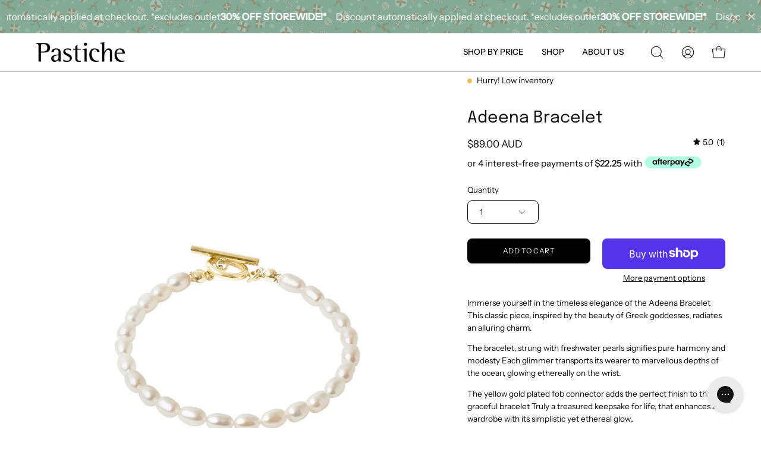

--- FILE ---
content_type: text/html; charset=utf-8
request_url: https://www.pastiche.com.au/products/adeena-bracelet
body_size: 58544
content:
<!doctype html>
<html class="no-js no-touch" lang="en">
<head>  <meta charset="utf-8">
  <meta http-equiv='X-UA-Compatible' content='IE=edge'>
  <meta name="viewport" content="width=device-width, height=device-height, initial-scale=1.0, minimum-scale=1.0">
  <link rel="canonical" href="https://www.pastiche.com.au/products/adeena-bracelet" />
  <link rel="preconnect" href="https://cdn.shopify.com" crossorigin>
  <link rel="preconnect" href="https://fonts.shopify.com" crossorigin>
  <link rel="preconnect" href="https://monorail-edge.shopifysvc.com" crossorigin>

  <link href="//www.pastiche.com.au/cdn/shop/t/163/assets/theme.css?v=58506572664556570491733711770" as="style" rel="preload">
  <link href="//www.pastiche.com.au/cdn/shop/t/163/assets/vendor.js?v=74877493214922022811733711770" as="script" rel="preload">
  <link href="//www.pastiche.com.au/cdn/shop/t/163/assets/theme.js?v=64882478416990075411733711770" as="script" rel="preload">

  <link rel="preload" as="image" href="//www.pastiche.com.au/cdn/shop/t/163/assets/loading.svg?v=91665432863842511931733711770"><style data-shopify>:root { --loader-image-size: 150px; }:root { --loader-image-size: 320px; }html:not(.is-loading) .loading-overlay { opacity: 0; visibility: hidden; pointer-events: none; }
    .loading-overlay { position: fixed; top: 0; left: 0; z-index: 99999; width: 100vw; height: 100vh; display: flex; align-items: center; justify-content: center; background: var(--bg); transition: opacity 0.3s ease-out, visibility 0s linear 0.3s; }
    .loading-overlay .loader__image--fallback { width: 320px; height: 100%; background: var(--loader-image) no-repeat center center/contain; }
    .loader__image__holder { position: absolute; top: 0; left: 0; width: 100%; height: 100%; font-size: 0; display: flex; align-items: center; justify-content: center; animation: pulse-loading 2s infinite ease-in-out; }
    .loader__image { max-width: 150px; height: auto; object-fit: contain; }</style><script>
    const loadingAppearance = "once";
    const loaded = sessionStorage.getItem('loaded');

    if (loadingAppearance === 'once') {
      if (loaded === null) {
        sessionStorage.setItem('loaded', true);
        document.documentElement.classList.add('is-loading');
      }
    } else {
      document.documentElement.classList.add('is-loading');
    }
  </script><link rel="shortcut icon" href="//www.pastiche.com.au/cdn/shop/files/FAVICON_32x32.png?v=1613670035" type="image/png" />
  <title>Adeena Bracelet - Classic Freshwater Pearls Elegance | Pastiche</title><meta name="description" content="Discover the modest nature of the past with the timeless Adeena Bracelet- adorned with freshwater pearls and an elegant gold plated connector. It offers delicacy and lustrous appeal, ideal for a feminine wardrobe."><link rel="preload" as="font" href="//www.pastiche.com.au/cdn/fonts/instrument_sans/instrumentsans_n4.db86542ae5e1596dbdb28c279ae6c2086c4c5bfa.woff2" type="font/woff2" crossorigin><link rel="preload" as="font" href="//www.pastiche.com.au/cdn/fonts/epilogue/epilogue_n4.1f76c7520f03b0a6e3f97f1207c74feed2e1968f.woff2" type="font/woff2" crossorigin>

<meta property="og:site_name" content="Pastiche">
<meta property="og:url" content="https://www.pastiche.com.au/products/adeena-bracelet">
<meta property="og:title" content="Adeena Bracelet - Classic Freshwater Pearls Elegance | Pastiche">
<meta property="og:type" content="product">
<meta property="og:description" content="Discover the modest nature of the past with the timeless Adeena Bracelet- adorned with freshwater pearls and an elegant gold plated connector. It offers delicacy and lustrous appeal, ideal for a feminine wardrobe."><meta property="og:image" content="http://www.pastiche.com.au/cdn/shop/products/cb982ygpl_1.jpg?v=1657208629">
  <meta property="og:image:secure_url" content="https://www.pastiche.com.au/cdn/shop/products/cb982ygpl_1.jpg?v=1657208629">
  <meta property="og:image:width" content="1601">
  <meta property="og:image:height" content="2097"><meta property="og:price:amount" content="89.00">
  <meta property="og:price:currency" content="AUD"><meta name="twitter:card" content="summary_large_image">
<meta name="twitter:title" content="Adeena Bracelet - Classic Freshwater Pearls Elegance | Pastiche">
<meta name="twitter:description" content="Discover the modest nature of the past with the timeless Adeena Bracelet- adorned with freshwater pearls and an elegant gold plated connector. It offers delicacy and lustrous appeal, ideal for a feminine wardrobe."><style data-shopify>@font-face {
  font-family: Epilogue;
  font-weight: 400;
  font-style: normal;
  font-display: swap;
  src: url("//www.pastiche.com.au/cdn/fonts/epilogue/epilogue_n4.1f76c7520f03b0a6e3f97f1207c74feed2e1968f.woff2") format("woff2"),
       url("//www.pastiche.com.au/cdn/fonts/epilogue/epilogue_n4.38049608164cf48b1e6928c13855d2ab66b3b435.woff") format("woff");
}

@font-face {
  font-family: "Instrument Sans";
  font-weight: 400;
  font-style: normal;
  font-display: swap;
  src: url("//www.pastiche.com.au/cdn/fonts/instrument_sans/instrumentsans_n4.db86542ae5e1596dbdb28c279ae6c2086c4c5bfa.woff2") format("woff2"),
       url("//www.pastiche.com.au/cdn/fonts/instrument_sans/instrumentsans_n4.510f1b081e58d08c30978f465518799851ef6d8b.woff") format("woff");
}




  @font-face {
  font-family: Epilogue;
  font-weight: 500;
  font-style: normal;
  font-display: swap;
  src: url("//www.pastiche.com.au/cdn/fonts/epilogue/epilogue_n5.239e0cdc45f77cf953de2c67a0c8c819ada04fdc.woff2") format("woff2"),
       url("//www.pastiche.com.au/cdn/fonts/epilogue/epilogue_n5.f2602acbe588f5c2117929e569a4730c6bc4a7e1.woff") format("woff");
}




  @font-face {
  font-family: Epilogue;
  font-weight: 100;
  font-style: normal;
  font-display: swap;
  src: url("//www.pastiche.com.au/cdn/fonts/epilogue/epilogue_n1.6798fef013f74f2661da804729808e0c5a56b4ac.woff2") format("woff2"),
       url("//www.pastiche.com.au/cdn/fonts/epilogue/epilogue_n1.1d8dfa7d7e203767abfbd670a588e4ee9fecc0d7.woff") format("woff");
}




  @font-face {
  font-family: Epilogue;
  font-weight: 700;
  font-style: normal;
  font-display: swap;
  src: url("//www.pastiche.com.au/cdn/fonts/epilogue/epilogue_n7.fb80b89fb7077e0359e6663154e9894555eca74f.woff2") format("woff2"),
       url("//www.pastiche.com.au/cdn/fonts/epilogue/epilogue_n7.5f11ea669ef0a5dd6e61bb530f5591ebdca93172.woff") format("woff");
}






  @font-face {
  font-family: "Instrument Sans";
  font-weight: 500;
  font-style: normal;
  font-display: swap;
  src: url("//www.pastiche.com.au/cdn/fonts/instrument_sans/instrumentsans_n5.1ce463e1cc056566f977610764d93d4704464858.woff2") format("woff2"),
       url("//www.pastiche.com.au/cdn/fonts/instrument_sans/instrumentsans_n5.9079eb7bba230c9d8d8d3a7d101aa9d9f40b6d14.woff") format("woff");
}




  @font-face {
  font-family: "Instrument Sans";
  font-weight: 400;
  font-style: italic;
  font-display: swap;
  src: url("//www.pastiche.com.au/cdn/fonts/instrument_sans/instrumentsans_i4.028d3c3cd8d085648c808ceb20cd2fd1eb3560e5.woff2") format("woff2"),
       url("//www.pastiche.com.au/cdn/fonts/instrument_sans/instrumentsans_i4.7e90d82df8dee29a99237cd19cc529d2206706a2.woff") format("woff");
}




  @font-face {
  font-family: "Instrument Sans";
  font-weight: 700;
  font-style: italic;
  font-display: swap;
  src: url("//www.pastiche.com.au/cdn/fonts/instrument_sans/instrumentsans_i7.d6063bb5d8f9cbf96eace9e8801697c54f363c6a.woff2") format("woff2"),
       url("//www.pastiche.com.au/cdn/fonts/instrument_sans/instrumentsans_i7.ce33afe63f8198a3ac4261b826b560103542cd36.woff") format("woff");
}




:root {--COLOR-PRIMARY-OPPOSITE: #ffffff;
  --COLOR-PRIMARY-OPPOSITE-ALPHA-20: rgba(255, 255, 255, 0.2);
  --COLOR-PRIMARY-LIGHTEN-DARKEN-ALPHA-20: rgba(26, 26, 26, 0.2);
  --COLOR-PRIMARY-LIGHTEN-DARKEN-ALPHA-30: rgba(26, 26, 26, 0.3);

  --PRIMARY-BUTTONS-COLOR-BG: #000000;
  --PRIMARY-BUTTONS-COLOR-TEXT: #ffffff;
  --PRIMARY-BUTTONS-COLOR-BORDER: #000000;

  --PRIMARY-BUTTONS-COLOR-LIGHTEN-DARKEN: #1a1a1a;

  --PRIMARY-BUTTONS-COLOR-ALPHA-05: rgba(0, 0, 0, 0.05);
  --PRIMARY-BUTTONS-COLOR-ALPHA-10: rgba(0, 0, 0, 0.1);
  --PRIMARY-BUTTONS-COLOR-ALPHA-50: rgba(0, 0, 0, 0.5);--COLOR-SECONDARY-OPPOSITE: #000000;
  --COLOR-SECONDARY-OPPOSITE-ALPHA-20: rgba(0, 0, 0, 0.2);
  --COLOR-SECONDARY-LIGHTEN-DARKEN-ALPHA-20: rgba(230, 230, 230, 0.2);
  --COLOR-SECONDARY-LIGHTEN-DARKEN-ALPHA-30: rgba(230, 230, 230, 0.3);

  --SECONDARY-BUTTONS-COLOR-BG: #ffffff;
  --SECONDARY-BUTTONS-COLOR-TEXT: #000000;
  --SECONDARY-BUTTONS-COLOR-BORDER: #ffffff;

  --SECONDARY-BUTTONS-COLOR-ALPHA-05: rgba(255, 255, 255, 0.05);
  --SECONDARY-BUTTONS-COLOR-ALPHA-10: rgba(255, 255, 255, 0.1);
  --SECONDARY-BUTTONS-COLOR-ALPHA-50: rgba(255, 255, 255, 0.5);--OUTLINE-BUTTONS-PRIMARY-BG: transparent;
  --OUTLINE-BUTTONS-PRIMARY-TEXT: #000000;
  --OUTLINE-BUTTONS-PRIMARY-BORDER: #000000;
  --OUTLINE-BUTTONS-PRIMARY-BG-HOVER: rgba(26, 26, 26, 0.2);

  --OUTLINE-BUTTONS-SECONDARY-BG: transparent;
  --OUTLINE-BUTTONS-SECONDARY-TEXT: #ffffff;
  --OUTLINE-BUTTONS-SECONDARY-BORDER: #ffffff;
  --OUTLINE-BUTTONS-SECONDARY-BG-HOVER: rgba(230, 230, 230, 0.2);

  --OUTLINE-BUTTONS-WHITE-BG: transparent;
  --OUTLINE-BUTTONS-WHITE-TEXT: #ffffff;
  --OUTLINE-BUTTONS-WHITE-BORDER: #ffffff;

  --OUTLINE-BUTTONS-BLACK-BG: transparent;
  --OUTLINE-BUTTONS-BLACK-TEXT: #000000;
  --OUTLINE-BUTTONS-BLACK-BORDER: #000000;--OUTLINE-SOLID-BUTTONS-PRIMARY-BG: #000000;
  --OUTLINE-SOLID-BUTTONS-PRIMARY-TEXT: #ffffff;
  --OUTLINE-SOLID-BUTTONS-PRIMARY-BORDER: #ffffff;
  --OUTLINE-SOLID-BUTTONS-PRIMARY-BG-HOVER: rgba(255, 255, 255, 0.2);

  --OUTLINE-SOLID-BUTTONS-SECONDARY-BG: #ffffff;
  --OUTLINE-SOLID-BUTTONS-SECONDARY-TEXT: #000000;
  --OUTLINE-SOLID-BUTTONS-SECONDARY-BORDER: #000000;
  --OUTLINE-SOLID-BUTTONS-SECONDARY-BG-HOVER: rgba(0, 0, 0, 0.2);

  --OUTLINE-SOLID-BUTTONS-WHITE-BG: #ffffff;
  --OUTLINE-SOLID-BUTTONS-WHITE-TEXT: #000000;
  --OUTLINE-SOLID-BUTTONS-WHITE-BORDER: #000000;

  --OUTLINE-SOLID-BUTTONS-BLACK-BG: #000000;
  --OUTLINE-SOLID-BUTTONS-BLACK-TEXT: #ffffff;
  --OUTLINE-SOLID-BUTTONS-BLACK-BORDER: #ffffff;--COLOR-HEADING: #0b0b0b;
  --COLOR-TEXT: #0b0b0b;
  --COLOR-TEXT-DARKEN: #000000;
  --COLOR-TEXT-LIGHTEN: #3e3e3e;
  --COLOR-TEXT-ALPHA-5: rgba(11, 11, 11, 0.05);
  --COLOR-TEXT-ALPHA-8: rgba(11, 11, 11, 0.08);
  --COLOR-TEXT-ALPHA-10: rgba(11, 11, 11, 0.1);
  --COLOR-TEXT-ALPHA-15: rgba(11, 11, 11, 0.15);
  --COLOR-TEXT-ALPHA-20: rgba(11, 11, 11, 0.2);
  --COLOR-TEXT-ALPHA-25: rgba(11, 11, 11, 0.25);
  --COLOR-TEXT-ALPHA-50: rgba(11, 11, 11, 0.5);
  --COLOR-TEXT-ALPHA-60: rgba(11, 11, 11, 0.6);
  --COLOR-TEXT-ALPHA-85: rgba(11, 11, 11, 0.85);

  --COLOR-BG: #ffffff;
  --COLOR-BG-ALPHA-25: rgba(255, 255, 255, 0.25);
  --COLOR-BG-ALPHA-35: rgba(255, 255, 255, 0.35);
  --COLOR-BG-ALPHA-60: rgba(255, 255, 255, 0.6);
  --COLOR-BG-ALPHA-65: rgba(255, 255, 255, 0.65);
  --COLOR-BG-ALPHA-85: rgba(255, 255, 255, 0.85);
  --COLOR-BG-OVERLAY: rgba(255, 255, 255, 0.75);
  --COLOR-BG-DARKEN: #e6e6e6;
  --COLOR-BG-LIGHTEN-DARKEN: #e6e6e6;
  --COLOR-BG-LIGHTEN-DARKEN-2: #cdcdcd;
  --COLOR-BG-LIGHTEN-DARKEN-3: #b3b3b3;
  --COLOR-BG-LIGHTEN-DARKEN-4: #9a9a9a;
  --COLOR-BG-LIGHTEN-DARKEN-CONTRAST: #b3b3b3;
  --COLOR-BG-LIGHTEN-DARKEN-CONTRAST-2: #999999;
  --COLOR-BG-LIGHTEN-DARKEN-CONTRAST-3: #808080;
  --COLOR-BG-LIGHTEN-DARKEN-CONTRAST-4: #666666;

  --COLOR-BG-SECONDARY: #d3d3d3;
  --COLOR-BG-SECONDARY-LIGHTEN-DARKEN: #b9b9b9;
  --COLOR-BG-SECONDARY-LIGHTEN-DARKEN-50: rgba(185, 185, 185, 0.5);
  --COLOR-BG-SECONDARY-LIGHTEN-DARKEN-CONTRAST: #535353;

  --COLOR-INPUT-BG: #ffffff;

  --COLOR-ACCENT: #545454;
  --COLOR-ACCENT-TEXT: #fff;

  --COLOR-BORDER: #d3d3d3;
  --COLOR-BORDER-ALPHA-15: rgba(211, 211, 211, 0.15);
  --COLOR-BORDER-ALPHA-30: rgba(211, 211, 211, 0.3);
  --COLOR-BORDER-ALPHA-50: rgba(211, 211, 211, 0.5);
  --COLOR-BORDER-ALPHA-65: rgba(211, 211, 211, 0.65);
  --COLOR-BORDER-LIGHTEN-DARKEN: #868686;
  --COLOR-BORDER-HAIRLINE: #f7f7f7;

  --COLOR-SALE-BG: #ff6d6d;
  --COLOR-SALE-TEXT: #ffffff;
  --COLOR-CUSTOM-BG: #ffffff;
  --COLOR-CUSTOM-TEXT: #000000;
  --COLOR-SOLD-BG: #d3d3d3;
  --COLOR-SOLD-TEXT: #ffffff;
  --COLOR-SAVING-BG: #ff6d6d;
  --COLOR-SAVING-TEXT: #ffffff;

  --COLOR-WHITE-BLACK: fff;
  --COLOR-BLACK-WHITE: #000;--COLOR-DISABLED-GREY: rgba(11, 11, 11, 0.05);
  --COLOR-DISABLED-GREY-DARKEN: rgba(11, 11, 11, 0.45);
  --COLOR-ERROR: #D02E2E;
  --COLOR-ERROR-BG: #f3cbcb;
  --COLOR-SUCCESS: #56AD6A;
  --COLOR-SUCCESS-BG: #ECFEF0;
  --COLOR-WARN: #ECBD5E;
  --COLOR-TRANSPARENT: rgba(255, 255, 255, 0);

  --COLOR-WHITE: #ffffff;
  --COLOR-WHITE-DARKEN: #f2f2f2;
  --COLOR-WHITE-ALPHA-10: rgba(255, 255, 255, 0.1);
  --COLOR-WHITE-ALPHA-20: rgba(255, 255, 255, 0.2);
  --COLOR-WHITE-ALPHA-25: rgba(255, 255, 255, 0.25);
  --COLOR-WHITE-ALPHA-50: rgba(255, 255, 255, 0.5);
  --COLOR-WHITE-ALPHA-60: rgba(255, 255, 255, 0.6);
  --COLOR-BLACK: #000000;
  --COLOR-BLACK-LIGHTEN: #1a1a1a;
  --COLOR-BLACK-ALPHA-10: rgba(0, 0, 0, 0.1);
  --COLOR-BLACK-ALPHA-20: rgba(0, 0, 0, 0.2);
  --COLOR-BLACK-ALPHA-25: rgba(0, 0, 0, 0.25);
  --COLOR-BLACK-ALPHA-50: rgba(0, 0, 0, 0.5);
  --COLOR-BLACK-ALPHA-60: rgba(0, 0, 0, 0.6);--FONT-STACK-BODY: "Instrument Sans", sans-serif;
  --FONT-STYLE-BODY: normal;
  --FONT-STYLE-BODY-ITALIC: italic;
  --FONT-ADJUST-BODY: 0.95;

  --FONT-WEIGHT-BODY: 400;
  --FONT-WEIGHT-BODY-LIGHT: 300;
  --FONT-WEIGHT-BODY-MEDIUM: 700;
  --FONT-WEIGHT-BODY-BOLD: 500;

  --FONT-STACK-HEADING: Epilogue, sans-serif;
  --FONT-STYLE-HEADING: normal;
  --FONT-STYLE-HEADING-ITALIC: italic;
  --FONT-ADJUST-HEADING: 0.85;

  --FONT-WEIGHT-HEADING: 400;
  --FONT-WEIGHT-HEADING-LIGHT: 100;
  --FONT-WEIGHT-HEADING-MEDIUM: 700;
  --FONT-WEIGHT-HEADING-BOLD: 500;

  --FONT-STACK-NAV: "Instrument Sans", sans-serif;
  --FONT-STYLE-NAV: normal;
  --FONT-STYLE-NAV-ITALIC: italic;
  --FONT-ADJUST-NAV: 0.75;
  --FONT-ADJUST-NAV-TOP-LEVEL: 0.85;

  --FONT-WEIGHT-NAV: 400;
  --FONT-WEIGHT-NAV-LIGHT: 300;
  --FONT-WEIGHT-NAV-MEDIUM: 700;
  --FONT-WEIGHT-NAV-BOLD: 500;

  --FONT-ADJUST-PRODUCT-GRID: 0.9;

  --FONT-STACK-BUTTON: "Instrument Sans", sans-serif;
  --FONT-STYLE-BUTTON: normal;
  --FONT-STYLE-BUTTON-ITALIC: italic;
  --FONT-ADJUST-BUTTON: 0.75;

  --FONT-WEIGHT-BUTTON: 400;
  --FONT-WEIGHT-BUTTON-MEDIUM: 700;
  --FONT-WEIGHT-BUTTON-BOLD: 500;

  --FONT-STACK-SUBHEADING: "SF Mono", Menlo, Consolas, Monaco, Liberation Mono, Lucida Console, monospace, Apple Color Emoji, Segoe UI Emoji, Segoe UI Symbol;
  --FONT-STYLE-SUBHEADING: normal;
  --FONT-ADJUST-SUBHEADING: 0.75;

  --FONT-WEIGHT-SUBHEADING: 400;
  --FONT-WEIGHT-SUBHEADING-BOLD: 600;

  --LETTER-SPACING-NAV: 0.0em;
  --LETTER-SPACING-SUBHEADING: 0.1em;
  --LETTER-SPACING-BUTTON: 0.05em;

  --BUTTON-TEXT-CAPS: uppercase;
  --SUBHEADING-TEXT-CAPS: uppercase;--FONT-SIZE-INPUT: 1rem;--RADIUS: 8px;
  --RADIUS-SMALL: 8px;
  --RADIUS-TINY: 8px;
  --RADIUS-BADGE: 3px;
  --RADIUS-CHECKBOX: 4px;
  --RADIUS-TEXTAREA: 8px;--PRODUCT-MEDIA-PADDING-TOP: 130.0%;--BORDER-WIDTH: 1px;--STROKE-WIDTH: 12px;--SITE-WIDTH: 1440px;
  --SITE-WIDTH-NARROW: 840px;--COLOR-UPSELLS-BG: #F1EFE8;
  --COLOR-UPSELLS-TEXT: #0B0B0B;
  --COLOR-UPSELLS-TEXT-LIGHTEN: #3e3e3e;
  --COLOR-UPSELLS-DISABLED-GREY-DARKEN: rgba(11, 11, 11, 0.45);
  --UPSELLS-HEIGHT: 160px;
  --UPSELLS-IMAGE-WIDTH: 30%;--ICON-ARROW-RIGHT: url( "//www.pastiche.com.au/cdn/shop/t/163/assets/icon-chevron-right.svg?v=115618353204357621731733711770" );--loading-svg: url( "//www.pastiche.com.au/cdn/shop/t/163/assets/loading.svg?v=91665432863842511931733711770" );
  --icon-check: url( "//www.pastiche.com.au/cdn/shop/t/163/assets/icon-check.svg?v=175316081881880408121733711770" );
  --icon-check-swatch: url( "//www.pastiche.com.au/cdn/shop/t/163/assets/icon-check-swatch.svg?v=131897745589030387781733711770" );
  --icon-zoom-in: url( "//www.pastiche.com.au/cdn/shop/t/163/assets/icon-zoom-in.svg?v=157433013461716915331733711770" );
  --icon-zoom-out: url( "//www.pastiche.com.au/cdn/shop/t/163/assets/icon-zoom-out.svg?v=164909107869959372931733711770" );--collection-sticky-bar-height: 0px;
  --collection-image-padding-top: 60%;

  --drawer-width: 400px;
  --drawer-transition: transform 0.4s cubic-bezier(0.46, 0.01, 0.32, 1);--gutter: 60px;
  --gutter-mobile: 20px;
  --grid-gutter: 20px;
  --grid-gutter-mobile: 35px;--inner: 20px;
  --inner-tablet: 18px;
  --inner-mobile: 16px;--grid: repeat(3, minmax(0, 1fr));
  --grid-tablet: repeat(3, minmax(0, 1fr));
  --grid-mobile: repeat(2, minmax(0, 1fr));
  --megamenu-grid: repeat(4, minmax(0, 1fr));
  --grid-row: 1 / span 3;--scrollbar-width: 0px;--overlay: #000;
  --overlay-opacity: 1;--swatch-width: 38px;
  --swatch-height: 20px;
  --swatch-size: 32px;
  --swatch-size-mobile: 30px;

  
  --move-offset: 20px;

  
  --autoplay-speed: 2200ms;

  
--filter-bg: .97;
  
    --product-filter-bg: 1.0;}</style><link href="//www.pastiche.com.au/cdn/shop/t/163/assets/theme.css?v=58506572664556570491733711770" rel="stylesheet" type="text/css" media="all" /><script type="text/javascript">
    if (window.MSInputMethodContext && document.documentMode) {
      var scripts = document.getElementsByTagName('script')[0];
      var polyfill = document.createElement("script");
      polyfill.defer = true;
      polyfill.src = "//www.pastiche.com.au/cdn/shop/t/163/assets/ie11.js?v=164037955086922138091733711770";

      scripts.parentNode.insertBefore(polyfill, scripts);

      document.documentElement.classList.add('ie11');
    } else {
      document.documentElement.className = document.documentElement.className.replace('no-js', 'js');
    }

    let root = '/';
    if (root[root.length - 1] !== '/') {
      root = `${root}/`;
    }

    window.theme = {
      routes: {
        root: root,
        cart_url: "\/cart",
        cart_add_url: "\/cart\/add",
        cart_change_url: "\/cart\/change",
        shop_url: "https:\/\/www.pastiche.com.au",
        searchUrl: '/search',
        predictiveSearchUrl: '/search/suggest',
        product_recommendations_url: "\/recommendations\/products"
      },
      assets: {
        photoswipe: '//www.pastiche.com.au/cdn/shop/t/163/assets/photoswipe.js?v=162613001030112971491733711770',
        smoothscroll: '//www.pastiche.com.au/cdn/shop/t/163/assets/smoothscroll.js?v=37906625415260927261733711770',
        no_image: "//www.pastiche.com.au/cdn/shopifycloud/storefront/assets/no-image-2048-a2addb12_1024x.gif",
        swatches: '//www.pastiche.com.au/cdn/shop/t/163/assets/swatches.json?v=155436596161512745981733711770',
        base: "//www.pastiche.com.au/cdn/shop/t/163/assets/"
      },
      strings: {
        add_to_cart: "Add to Cart",
        cart_acceptance_error: "You must accept our terms and conditions.",
        cart_empty: "Your cart is currently empty.",
        cart_price: "Price",
        cart_quantity: "Quantity",
        cart_items_one: "{{ count }} item",
        cart_items_many: "{{ count }} items",
        cart_title: "Cart",
        cart_total: "Total",
        continue_shopping: "Continue Shopping",
        free: "Free",
        limit_error: "Sorry, looks like we don\u0026#39;t have enough of this product.",
        preorder: "Pre-Order",
        remove: "Remove",
        sale_badge_text: "Sale",
        saving_badge: "Save {{ discount }}",
        saving_up_to_badge: "Save up to {{ discount }}",
        sold_out: "Sold Out",
        subscription: "Subscription",
        unavailable: "Unavailable",
        unit_price_label: "Unit price",
        unit_price_separator: "per",
        zero_qty_error: "Quantity must be greater than 0.",
        delete_confirm: "Are you sure you wish to delete this address?",
        newsletter_product_availability: "Notify Me When It’s Available"
      },
      icons: {
        plus: '<svg aria-hidden="true" focusable="false" role="presentation" class="icon icon-toggle-plus" viewBox="0 0 192 192"><path d="M30 96h132M96 30v132" stroke="currentColor" stroke-linecap="round" stroke-linejoin="round"/></svg>',
        minus: '<svg aria-hidden="true" focusable="false" role="presentation" class="icon icon-toggle-minus" viewBox="0 0 192 192"><path d="M30 96h132" stroke="currentColor" stroke-linecap="round" stroke-linejoin="round"/></svg>',
        close: '<svg aria-hidden="true" focusable="false" role="presentation" class="icon icon-close" viewBox="0 0 192 192"><path d="M150 42 42 150M150 150 42 42" stroke="currentColor" stroke-linecap="round" stroke-linejoin="round"/></svg>'
      },
      settings: {
        animations: true,
        cartType: "drawer",
        enableAcceptTerms: false,
        enableInfinityScroll: false,
        enablePaymentButton: true,
        gridImageSize: "cover",
        gridImageAspectRatio: 1.3,
        mobileMenuBehaviour: "link",
        productGridHover: "slideshow",
        savingBadgeType: "percentage",
        showSaleBadge: true,
        showSoldBadge: true,
        showSavingBadge: true,
        quickBuy: "quick_buy",
        suggestArticles: false,
        suggestCollections: true,
        suggestProducts: true,
        suggestPages: false,
        suggestionsResultsLimit: 10,
        currency_code_enable: true,
        hideInventoryCount: true,
        enableColorSwatchesCollection: true,
      },
      sizes: {
        mobile: 480,
        small: 768,
        large: 1024,
        widescreen: 1440
      },
      moneyFormat: "${{amount}}",
      moneyWithCurrencyFormat: "${{amount}} AUD",
      subtotal: 0,
      info: {
        name: 'Palo Alto'
      },
      version: '5.4.1'
    };
    window.PaloAlto = window.PaloAlto || {};
    window.slate = window.slate || {};
    window.isHeaderTransparent = false;
    window.stickyHeaderHeight = 60;
    window.lastWindowWidth = window.innerWidth || document.documentElement.clientWidth;
  </script>
  <script>
    var w = window.data || {};</script><script src="//www.pastiche.com.au/cdn/shop/t/163/assets/vendor.js?v=74877493214922022811733711770" defer="defer"></script>
  <script src="//www.pastiche.com.au/cdn/shop/t/163/assets/theme.js?v=64882478416990075411733711770" defer="defer"></script><script>window.performance && window.performance.mark && window.performance.mark('shopify.content_for_header.start');</script><meta name="google-site-verification" content="Qx7TuXTPV_oDo1SpQrL2FgWh2mG9U9s3Jiwmb3C6PRo">
<meta name="google-site-verification" content="jh9m3eMt_EBD5O5HFyTzonSyntEU-_2Jy6jemaNN3-U">
<meta name="facebook-domain-verification" content="nf71knnsq2hgsy3e5ums226fxzx5qw">
<meta id="shopify-digital-wallet" name="shopify-digital-wallet" content="/1523744828/digital_wallets/dialog">
<meta name="shopify-checkout-api-token" content="ad89b275ce2531a87d0ee3d3700185e6">
<meta id="in-context-paypal-metadata" data-shop-id="1523744828" data-venmo-supported="false" data-environment="production" data-locale="en_US" data-paypal-v4="true" data-currency="AUD">
<link rel="alternate" type="application/json+oembed" href="https://www.pastiche.com.au/products/adeena-bracelet.oembed">
<script async="async" src="/checkouts/internal/preloads.js?locale=en-AU"></script>
<link rel="preconnect" href="https://shop.app" crossorigin="anonymous">
<script async="async" src="https://shop.app/checkouts/internal/preloads.js?locale=en-AU&shop_id=1523744828" crossorigin="anonymous"></script>
<script id="apple-pay-shop-capabilities" type="application/json">{"shopId":1523744828,"countryCode":"AU","currencyCode":"AUD","merchantCapabilities":["supports3DS"],"merchantId":"gid:\/\/shopify\/Shop\/1523744828","merchantName":"Pastiche","requiredBillingContactFields":["postalAddress","email","phone"],"requiredShippingContactFields":["postalAddress","email","phone"],"shippingType":"shipping","supportedNetworks":["visa","masterCard"],"total":{"type":"pending","label":"Pastiche","amount":"1.00"},"shopifyPaymentsEnabled":true,"supportsSubscriptions":true}</script>
<script id="shopify-features" type="application/json">{"accessToken":"ad89b275ce2531a87d0ee3d3700185e6","betas":["rich-media-storefront-analytics"],"domain":"www.pastiche.com.au","predictiveSearch":true,"shopId":1523744828,"locale":"en"}</script>
<script>var Shopify = Shopify || {};
Shopify.shop = "pasticheproduction.myshopify.com";
Shopify.locale = "en";
Shopify.currency = {"active":"AUD","rate":"1.0"};
Shopify.country = "AU";
Shopify.theme = {"name":"Copy of paloalto\/pastiche","id":144007659748,"schema_name":"Palo Alto","schema_version":"5.4.1","theme_store_id":null,"role":"main"};
Shopify.theme.handle = "null";
Shopify.theme.style = {"id":null,"handle":null};
Shopify.cdnHost = "www.pastiche.com.au/cdn";
Shopify.routes = Shopify.routes || {};
Shopify.routes.root = "/";</script>
<script type="module">!function(o){(o.Shopify=o.Shopify||{}).modules=!0}(window);</script>
<script>!function(o){function n(){var o=[];function n(){o.push(Array.prototype.slice.apply(arguments))}return n.q=o,n}var t=o.Shopify=o.Shopify||{};t.loadFeatures=n(),t.autoloadFeatures=n()}(window);</script>
<script>
  window.ShopifyPay = window.ShopifyPay || {};
  window.ShopifyPay.apiHost = "shop.app\/pay";
  window.ShopifyPay.redirectState = null;
</script>
<script id="shop-js-analytics" type="application/json">{"pageType":"product"}</script>
<script defer="defer" async type="module" src="//www.pastiche.com.au/cdn/shopifycloud/shop-js/modules/v2/client.init-shop-cart-sync_CG-L-Qzi.en.esm.js"></script>
<script defer="defer" async type="module" src="//www.pastiche.com.au/cdn/shopifycloud/shop-js/modules/v2/chunk.common_B8yXDTDb.esm.js"></script>
<script type="module">
  await import("//www.pastiche.com.au/cdn/shopifycloud/shop-js/modules/v2/client.init-shop-cart-sync_CG-L-Qzi.en.esm.js");
await import("//www.pastiche.com.au/cdn/shopifycloud/shop-js/modules/v2/chunk.common_B8yXDTDb.esm.js");

  window.Shopify.SignInWithShop?.initShopCartSync?.({"fedCMEnabled":true,"windoidEnabled":true});

</script>
<script>
  window.Shopify = window.Shopify || {};
  if (!window.Shopify.featureAssets) window.Shopify.featureAssets = {};
  window.Shopify.featureAssets['shop-js'] = {"shop-cart-sync":["modules/v2/client.shop-cart-sync_C7TtgCZT.en.esm.js","modules/v2/chunk.common_B8yXDTDb.esm.js"],"shop-button":["modules/v2/client.shop-button_aOcg-RjH.en.esm.js","modules/v2/chunk.common_B8yXDTDb.esm.js"],"init-shop-email-lookup-coordinator":["modules/v2/client.init-shop-email-lookup-coordinator_D-37GF_a.en.esm.js","modules/v2/chunk.common_B8yXDTDb.esm.js"],"init-fed-cm":["modules/v2/client.init-fed-cm_DGh7x7ZX.en.esm.js","modules/v2/chunk.common_B8yXDTDb.esm.js"],"init-windoid":["modules/v2/client.init-windoid_C5PxDKWE.en.esm.js","modules/v2/chunk.common_B8yXDTDb.esm.js"],"shop-toast-manager":["modules/v2/client.shop-toast-manager_BmSBWum3.en.esm.js","modules/v2/chunk.common_B8yXDTDb.esm.js"],"shop-cash-offers":["modules/v2/client.shop-cash-offers_DkchToOx.en.esm.js","modules/v2/chunk.common_B8yXDTDb.esm.js","modules/v2/chunk.modal_dvVUSHam.esm.js"],"init-shop-cart-sync":["modules/v2/client.init-shop-cart-sync_CG-L-Qzi.en.esm.js","modules/v2/chunk.common_B8yXDTDb.esm.js"],"avatar":["modules/v2/client.avatar_BTnouDA3.en.esm.js"],"shop-login-button":["modules/v2/client.shop-login-button_DrVPCwAQ.en.esm.js","modules/v2/chunk.common_B8yXDTDb.esm.js","modules/v2/chunk.modal_dvVUSHam.esm.js"],"pay-button":["modules/v2/client.pay-button_Cw45D1uM.en.esm.js","modules/v2/chunk.common_B8yXDTDb.esm.js"],"init-customer-accounts":["modules/v2/client.init-customer-accounts_BNYsaOzg.en.esm.js","modules/v2/client.shop-login-button_DrVPCwAQ.en.esm.js","modules/v2/chunk.common_B8yXDTDb.esm.js","modules/v2/chunk.modal_dvVUSHam.esm.js"],"checkout-modal":["modules/v2/client.checkout-modal_NoX7b1qq.en.esm.js","modules/v2/chunk.common_B8yXDTDb.esm.js","modules/v2/chunk.modal_dvVUSHam.esm.js"],"init-customer-accounts-sign-up":["modules/v2/client.init-customer-accounts-sign-up_pIEGEpjr.en.esm.js","modules/v2/client.shop-login-button_DrVPCwAQ.en.esm.js","modules/v2/chunk.common_B8yXDTDb.esm.js","modules/v2/chunk.modal_dvVUSHam.esm.js"],"init-shop-for-new-customer-accounts":["modules/v2/client.init-shop-for-new-customer-accounts_BIu2e6le.en.esm.js","modules/v2/client.shop-login-button_DrVPCwAQ.en.esm.js","modules/v2/chunk.common_B8yXDTDb.esm.js","modules/v2/chunk.modal_dvVUSHam.esm.js"],"shop-follow-button":["modules/v2/client.shop-follow-button_B6YY9G4U.en.esm.js","modules/v2/chunk.common_B8yXDTDb.esm.js","modules/v2/chunk.modal_dvVUSHam.esm.js"],"lead-capture":["modules/v2/client.lead-capture_o2hOda6W.en.esm.js","modules/v2/chunk.common_B8yXDTDb.esm.js","modules/v2/chunk.modal_dvVUSHam.esm.js"],"shop-login":["modules/v2/client.shop-login_DA8-MZ-E.en.esm.js","modules/v2/chunk.common_B8yXDTDb.esm.js","modules/v2/chunk.modal_dvVUSHam.esm.js"],"payment-terms":["modules/v2/client.payment-terms_BFsudFhJ.en.esm.js","modules/v2/chunk.common_B8yXDTDb.esm.js","modules/v2/chunk.modal_dvVUSHam.esm.js"]};
</script>
<script id="__st">var __st={"a":1523744828,"offset":39600,"reqid":"efc143f3-ca48-4425-9fa2-a82d3fa398cc-1768091014","pageurl":"www.pastiche.com.au\/products\/adeena-bracelet","u":"7a3777623496","p":"product","rtyp":"product","rid":7713200832740};</script>
<script>window.ShopifyPaypalV4VisibilityTracking = true;</script>
<script id="captcha-bootstrap">!function(){'use strict';const t='contact',e='account',n='new_comment',o=[[t,t],['blogs',n],['comments',n],[t,'customer']],c=[[e,'customer_login'],[e,'guest_login'],[e,'recover_customer_password'],[e,'create_customer']],r=t=>t.map((([t,e])=>`form[action*='/${t}']:not([data-nocaptcha='true']) input[name='form_type'][value='${e}']`)).join(','),a=t=>()=>t?[...document.querySelectorAll(t)].map((t=>t.form)):[];function s(){const t=[...o],e=r(t);return a(e)}const i='password',u='form_key',d=['recaptcha-v3-token','g-recaptcha-response','h-captcha-response',i],f=()=>{try{return window.sessionStorage}catch{return}},m='__shopify_v',_=t=>t.elements[u];function p(t,e,n=!1){try{const o=window.sessionStorage,c=JSON.parse(o.getItem(e)),{data:r}=function(t){const{data:e,action:n}=t;return t[m]||n?{data:e,action:n}:{data:t,action:n}}(c);for(const[e,n]of Object.entries(r))t.elements[e]&&(t.elements[e].value=n);n&&o.removeItem(e)}catch(o){console.error('form repopulation failed',{error:o})}}const l='form_type',E='cptcha';function T(t){t.dataset[E]=!0}const w=window,h=w.document,L='Shopify',v='ce_forms',y='captcha';let A=!1;((t,e)=>{const n=(g='f06e6c50-85a8-45c8-87d0-21a2b65856fe',I='https://cdn.shopify.com/shopifycloud/storefront-forms-hcaptcha/ce_storefront_forms_captcha_hcaptcha.v1.5.2.iife.js',D={infoText:'Protected by hCaptcha',privacyText:'Privacy',termsText:'Terms'},(t,e,n)=>{const o=w[L][v],c=o.bindForm;if(c)return c(t,g,e,D).then(n);var r;o.q.push([[t,g,e,D],n]),r=I,A||(h.body.append(Object.assign(h.createElement('script'),{id:'captcha-provider',async:!0,src:r})),A=!0)});var g,I,D;w[L]=w[L]||{},w[L][v]=w[L][v]||{},w[L][v].q=[],w[L][y]=w[L][y]||{},w[L][y].protect=function(t,e){n(t,void 0,e),T(t)},Object.freeze(w[L][y]),function(t,e,n,w,h,L){const[v,y,A,g]=function(t,e,n){const i=e?o:[],u=t?c:[],d=[...i,...u],f=r(d),m=r(i),_=r(d.filter((([t,e])=>n.includes(e))));return[a(f),a(m),a(_),s()]}(w,h,L),I=t=>{const e=t.target;return e instanceof HTMLFormElement?e:e&&e.form},D=t=>v().includes(t);t.addEventListener('submit',(t=>{const e=I(t);if(!e)return;const n=D(e)&&!e.dataset.hcaptchaBound&&!e.dataset.recaptchaBound,o=_(e),c=g().includes(e)&&(!o||!o.value);(n||c)&&t.preventDefault(),c&&!n&&(function(t){try{if(!f())return;!function(t){const e=f();if(!e)return;const n=_(t);if(!n)return;const o=n.value;o&&e.removeItem(o)}(t);const e=Array.from(Array(32),(()=>Math.random().toString(36)[2])).join('');!function(t,e){_(t)||t.append(Object.assign(document.createElement('input'),{type:'hidden',name:u})),t.elements[u].value=e}(t,e),function(t,e){const n=f();if(!n)return;const o=[...t.querySelectorAll(`input[type='${i}']`)].map((({name:t})=>t)),c=[...d,...o],r={};for(const[a,s]of new FormData(t).entries())c.includes(a)||(r[a]=s);n.setItem(e,JSON.stringify({[m]:1,action:t.action,data:r}))}(t,e)}catch(e){console.error('failed to persist form',e)}}(e),e.submit())}));const S=(t,e)=>{t&&!t.dataset[E]&&(n(t,e.some((e=>e===t))),T(t))};for(const o of['focusin','change'])t.addEventListener(o,(t=>{const e=I(t);D(e)&&S(e,y())}));const B=e.get('form_key'),M=e.get(l),P=B&&M;t.addEventListener('DOMContentLoaded',(()=>{const t=y();if(P)for(const e of t)e.elements[l].value===M&&p(e,B);[...new Set([...A(),...v().filter((t=>'true'===t.dataset.shopifyCaptcha))])].forEach((e=>S(e,t)))}))}(h,new URLSearchParams(w.location.search),n,t,e,['guest_login'])})(!0,!0)}();</script>
<script integrity="sha256-4kQ18oKyAcykRKYeNunJcIwy7WH5gtpwJnB7kiuLZ1E=" data-source-attribution="shopify.loadfeatures" defer="defer" src="//www.pastiche.com.au/cdn/shopifycloud/storefront/assets/storefront/load_feature-a0a9edcb.js" crossorigin="anonymous"></script>
<script crossorigin="anonymous" defer="defer" src="//www.pastiche.com.au/cdn/shopifycloud/storefront/assets/shopify_pay/storefront-65b4c6d7.js?v=20250812"></script>
<script data-source-attribution="shopify.dynamic_checkout.dynamic.init">var Shopify=Shopify||{};Shopify.PaymentButton=Shopify.PaymentButton||{isStorefrontPortableWallets:!0,init:function(){window.Shopify.PaymentButton.init=function(){};var t=document.createElement("script");t.src="https://www.pastiche.com.au/cdn/shopifycloud/portable-wallets/latest/portable-wallets.en.js",t.type="module",document.head.appendChild(t)}};
</script>
<script data-source-attribution="shopify.dynamic_checkout.buyer_consent">
  function portableWalletsHideBuyerConsent(e){var t=document.getElementById("shopify-buyer-consent"),n=document.getElementById("shopify-subscription-policy-button");t&&n&&(t.classList.add("hidden"),t.setAttribute("aria-hidden","true"),n.removeEventListener("click",e))}function portableWalletsShowBuyerConsent(e){var t=document.getElementById("shopify-buyer-consent"),n=document.getElementById("shopify-subscription-policy-button");t&&n&&(t.classList.remove("hidden"),t.removeAttribute("aria-hidden"),n.addEventListener("click",e))}window.Shopify?.PaymentButton&&(window.Shopify.PaymentButton.hideBuyerConsent=portableWalletsHideBuyerConsent,window.Shopify.PaymentButton.showBuyerConsent=portableWalletsShowBuyerConsent);
</script>
<script>
  function portableWalletsCleanup(e){e&&e.src&&console.error("Failed to load portable wallets script "+e.src);var t=document.querySelectorAll("shopify-accelerated-checkout .shopify-payment-button__skeleton, shopify-accelerated-checkout-cart .wallet-cart-button__skeleton"),e=document.getElementById("shopify-buyer-consent");for(let e=0;e<t.length;e++)t[e].remove();e&&e.remove()}function portableWalletsNotLoadedAsModule(e){e instanceof ErrorEvent&&"string"==typeof e.message&&e.message.includes("import.meta")&&"string"==typeof e.filename&&e.filename.includes("portable-wallets")&&(window.removeEventListener("error",portableWalletsNotLoadedAsModule),window.Shopify.PaymentButton.failedToLoad=e,"loading"===document.readyState?document.addEventListener("DOMContentLoaded",window.Shopify.PaymentButton.init):window.Shopify.PaymentButton.init())}window.addEventListener("error",portableWalletsNotLoadedAsModule);
</script>

<script type="module" src="https://www.pastiche.com.au/cdn/shopifycloud/portable-wallets/latest/portable-wallets.en.js" onError="portableWalletsCleanup(this)" crossorigin="anonymous"></script>
<script nomodule>
  document.addEventListener("DOMContentLoaded", portableWalletsCleanup);
</script>

<link id="shopify-accelerated-checkout-styles" rel="stylesheet" media="screen" href="https://www.pastiche.com.au/cdn/shopifycloud/portable-wallets/latest/accelerated-checkout-backwards-compat.css" crossorigin="anonymous">
<style id="shopify-accelerated-checkout-cart">
        #shopify-buyer-consent {
  margin-top: 1em;
  display: inline-block;
  width: 100%;
}

#shopify-buyer-consent.hidden {
  display: none;
}

#shopify-subscription-policy-button {
  background: none;
  border: none;
  padding: 0;
  text-decoration: underline;
  font-size: inherit;
  cursor: pointer;
}

#shopify-subscription-policy-button::before {
  box-shadow: none;
}

      </style>

<script>window.performance && window.performance.mark && window.performance.mark('shopify.content_for_header.end');</script>


<script>
  document.addEventListener("DOMContentLoaded", function(event) {
    const style = document.getElementById('wsg-custom-style');
    if (typeof window.isWsgCustomer != "undefined" && isWsgCustomer) {
      style.innerHTML = `
        ${style.innerHTML} 
        /* A friend of hideWsg - this will _show_ only for wsg customers. Add class to an element to use */
        .showWsg {
          display: unset;
        }
        /* wholesale only CSS */
        .additional-checkout-buttons, .shopify-payment-button {
          display: none !important;
        }
        .wsg-proxy-container select {
          background-color: 
          ${
        document.querySelector('input').style.backgroundColor
          ? document.querySelector('input').style.backgroundColor
          : 'white'
        } !important;
        }
      `;
    } else {
      style.innerHTML = `
        ${style.innerHTML}
        /* Add CSS rules here for NOT wsg customers - great to hide elements from retail when we can't access the code driving the element */
        
      `;
    }

    if (typeof window.embedButtonBg !== undefined && typeof window.embedButtonText !== undefined && window.embedButtonBg !== window.embedButtonText) {
      style.innerHTML = `
        ${style.innerHTML}
        .wsg-button-fix {
          background: ${embedButtonBg} !important;
          border-color: ${embedButtonBg} !important;
          color: ${embedButtonText} !important;
        }
      `;
    }

    // =========================
    //         CUSTOM JS
    // ==========================
    if (document.querySelector(".wsg-proxy-container")) {
      initNodeObserver(wsgCustomJs);
    }
  })

  function wsgCustomJs() {

    // update button classes
    const button = document.querySelectorAll(".wsg-button-fix");
    let buttonClass = "xxButtonClassesHerexx";
    buttonClass = buttonClass.split(" ");
    for (let i = 0; i < button.length; i++) {
      button[i].classList.add(... buttonClass);
    }

    // wsgCustomJs window placeholder
    // update secondary btn color on proxy cart
    if (document.getElementById("wsg-checkout-one")) {
      const checkoutButton = document.getElementById("wsg-checkout-one");
      let wsgBtnColor = window.getComputedStyle(checkoutButton).backgroundColor;
      let wsgBtnBackground = "none";
      let wsgBtnBorder = "thin solid " + wsgBtnColor;
      let wsgBtnPadding = window.getComputedStyle(checkoutButton).padding;
      let spofBtn = document.querySelectorAll(".spof-btn");
      for (let i = 0; i < spofBtn.length; i++) {
        spofBtn[i].style.background = wsgBtnBackground;
        spofBtn[i].style.color = wsgBtnColor;
        spofBtn[i].style.border = wsgBtnBorder;
        spofBtn[i].style.padding = wsgBtnPadding;
      }
    }

    // update Quick Order Form label
    if (typeof window.embedSPOFLabel != "undefined" && embedSPOFLabel) {
      document.querySelectorAll(".spof-btn").forEach(function(spofBtn) {
        spofBtn.removeAttribute("data-translation-selector");
        spofBtn.innerHTML = embedSPOFLabel;
      });
    }
  }

  function initNodeObserver(onChangeNodeCallback) {

    // Select the node that will be observed for mutations
    const targetNode = document.querySelector(".wsg-proxy-container");

    // Options for the observer (which mutations to observe)
    const config = {
      attributes: true,
      childList: true,
      subtree: true
    };

    // Callback function to execute when mutations are observed
    const callback = function(mutationsList, observer) {
      for (const mutation of mutationsList) {
        if (mutation.type === 'childList') {
          onChangeNodeCallback();
          observer.disconnect();
        }
      }
    };

    // Create an observer instance linked to the callback function
    const observer = new MutationObserver(callback);

    // Start observing the target node for configured mutations
    observer.observe(targetNode, config);
  }
</script>


<style id="wsg-custom-style">
  /* A friend of hideWsg - this will _show_ only for wsg customers. Add class to an element to use */
  .showWsg {
    display: none;
  }
  /* Signup/login */
  #wsg-signup select,
  #wsg-signup input,
  #wsg-signup textarea {
    height: 46px;
    border: thin solid #d1d1d1;
    padding: 6px 10px;
  }
  #wsg-signup textarea {
    min-height: 100px;
  }
  .wsg-login-input {
    height: 46px;
    border: thin solid #d1d1d1;
    padding: 6px 10px;
  }
/*   Quick Order Form */
  .wsg-table td {
    border: none;
    min-width: 150px;
  }
  .wsg-table tr {
    border-bottom: thin solid #d1d1d1; 
    border-left: none;
  }
  .wsg-table input[type="number"] {
    border: thin solid #d1d1d1;
    padding: 5px 15px;
    min-height: 42px;
  }
  #wsg-spof-link a {
    text-decoration: inherit;
    color: inherit;
  }
  .wsg-proxy-container {
    margin-top: 0% !important;
  }
  @media screen and (max-width:768px){
    .wsg-proxy-container .wsg-table input[type="number"] {
        max-width: 80%; 
    }
    .wsg-center img {
      width: 50px !important;
    }
    .wsg-variant-price-area {
      min-width: 70px !important;
    }
  }
  /* Submit button */
  #wsg-cart-update{
    padding: 8px 10px;
    min-height: 45px;
    max-width: 100% !important;
  }
  .wsg-table {
    background: inherit !important;
  }
  .wsg-spof-container-main {
    background: inherit !important;
  }
  /* General fixes */
  .wsg-hide-prices {
    opacity: 0;
  }
  .wsg-ws-only .button {
    margin: 0;
  }
  .wsg-proxy-container {
    margin-block: 2rem !important;
  }
  #wsg-account-create .wsg-submit-copy {
    color: rgb(255, 255, 255) !important;
    background: rgb(0, 0, 0) !important;
    border: none !important;
    text-transform: uppercase !important;
  }
  .wsg-proxy-container #customer_login > p {
    float: none !important;
  }
</style>
<!-- BEGIN app block: shopify://apps/klaviyo-email-marketing-sms/blocks/klaviyo-onsite-embed/2632fe16-c075-4321-a88b-50b567f42507 -->












  <script async src="https://static.klaviyo.com/onsite/js/PCAW7E/klaviyo.js?company_id=PCAW7E"></script>
  <script>!function(){if(!window.klaviyo){window._klOnsite=window._klOnsite||[];try{window.klaviyo=new Proxy({},{get:function(n,i){return"push"===i?function(){var n;(n=window._klOnsite).push.apply(n,arguments)}:function(){for(var n=arguments.length,o=new Array(n),w=0;w<n;w++)o[w]=arguments[w];var t="function"==typeof o[o.length-1]?o.pop():void 0,e=new Promise((function(n){window._klOnsite.push([i].concat(o,[function(i){t&&t(i),n(i)}]))}));return e}}})}catch(n){window.klaviyo=window.klaviyo||[],window.klaviyo.push=function(){var n;(n=window._klOnsite).push.apply(n,arguments)}}}}();</script>

  
    <script id="viewed_product">
      if (item == null) {
        var _learnq = _learnq || [];

        var MetafieldReviews = null
        var MetafieldYotpoRating = null
        var MetafieldYotpoCount = null
        var MetafieldLooxRating = null
        var MetafieldLooxCount = null
        var okendoProduct = null
        var okendoProductReviewCount = null
        var okendoProductReviewAverageValue = null
        try {
          // The following fields are used for Customer Hub recently viewed in order to add reviews.
          // This information is not part of __kla_viewed. Instead, it is part of __kla_viewed_reviewed_items
          MetafieldReviews = {"rating":{"scale_min":"1.0","scale_max":"5.0","value":"5.0"},"rating_count":1};
          MetafieldYotpoRating = null
          MetafieldYotpoCount = null
          MetafieldLooxRating = null
          MetafieldLooxCount = null

          okendoProduct = null
          // If the okendo metafield is not legacy, it will error, which then requires the new json formatted data
          if (okendoProduct && 'error' in okendoProduct) {
            okendoProduct = null
          }
          okendoProductReviewCount = okendoProduct ? okendoProduct.reviewCount : null
          okendoProductReviewAverageValue = okendoProduct ? okendoProduct.reviewAverageValue : null
        } catch (error) {
          console.error('Error in Klaviyo onsite reviews tracking:', error);
        }

        var item = {
          Name: "Adeena Bracelet",
          ProductID: 7713200832740,
          Categories: ["Best Sellers","Our Full Collection","The Pearls Collection"],
          ImageURL: "https://www.pastiche.com.au/cdn/shop/products/cb982ygpl_1_grande.jpg?v=1657208629",
          URL: "https://www.pastiche.com.au/products/adeena-bracelet",
          Brand: "Pastiche",
          Price: "$89.00",
          Value: "89.00",
          CompareAtPrice: "$89.00"
        };
        _learnq.push(['track', 'Viewed Product', item]);
        _learnq.push(['trackViewedItem', {
          Title: item.Name,
          ItemId: item.ProductID,
          Categories: item.Categories,
          ImageUrl: item.ImageURL,
          Url: item.URL,
          Metadata: {
            Brand: item.Brand,
            Price: item.Price,
            Value: item.Value,
            CompareAtPrice: item.CompareAtPrice
          },
          metafields:{
            reviews: MetafieldReviews,
            yotpo:{
              rating: MetafieldYotpoRating,
              count: MetafieldYotpoCount,
            },
            loox:{
              rating: MetafieldLooxRating,
              count: MetafieldLooxCount,
            },
            okendo: {
              rating: okendoProductReviewAverageValue,
              count: okendoProductReviewCount,
            }
          }
        }]);
      }
    </script>
  




  <script>
    window.klaviyoReviewsProductDesignMode = false
  </script>







<!-- END app block --><!-- BEGIN app block: shopify://apps/yeps/blocks/yeps/e514c124-b6d8-42cf-8001-0defa550f08e --><script>
window.YepsID = '01932023-591f-62a0-bd29-6ee3e16b66e7';

window.YepsData = {"campaigns":[{"id":"019b52a1-f037-3666-50b7-55096af98af4","type":"bar","options":{"type":"text","fixed":false,"sticky":false,"closable":true,"closableLeft":false,"closableRight":true,"placement":"top","size":"normal","whiteLabel":true,"pushes":true,"removeIframe":true,"defaultStatic":true,"messageType":"marquee","animationType":"left","animationSpeed":77.77777777777777,"theme":{"bg":"#85a996","bg2":"","bg3":"","text":"#ffffff","face":"#ffffff","buttonText":"#1a1a1a","fontSize":null,"padding":null,"bgImgUrl":"https://widget.yeps.io/backgrounds/christmas-202112111.png","bgImgOpacity":0.25,"bgImgRotate":75},"textData":{"country":"your country"},"font":{"family":"inherit"},"text":"<strong>30% OFF STOREWIDE!* &nbsp;&nbsp;&nbsp;</strong>&nbsp;Discount automatically applied at checkout. *excludes outlet","buttonText":"","href":"","linkButton":true,"newTab":false},"query":{"and":[{"timePage":{"gt":0}},{"timeSinceClose":{"gt":-1}},{"timeSinceSuccess":{"gt":0}}]}}],"hacks":{"removeIframe":true,"defaultStatic":true}};
window.YepsActive = true;
window.YepsIsolate = true;
window.YepsMigrated = false;

window.YepsContext = {
  locale: 'en',
  marketId: '81232100',
  currency: 'AUD',
  pageType: 'product',
  productId: '7713200832740',
  
  
  
  productTags: ["bangles","bracelets","bridal","freshwater pearl","gold","odessa","pearl","stainless steel","yellow gold plated"],
  
};
</script>


<!-- END app block --><!-- BEGIN app block: shopify://apps/gorgias-live-chat-helpdesk/blocks/gorgias/a66db725-7b96-4e3f-916e-6c8e6f87aaaa -->
<script defer data-gorgias-loader-chat src="https://config.gorgias.chat/bundle-loader/shopify/pasticheproduction.myshopify.com"></script>


<script defer data-gorgias-loader-convert  src="https://cdn.9gtb.com/loader.js"></script>


<script defer data-gorgias-loader-mailto-replace  src="https://config.gorgias.help/api/contact-forms/replace-mailto-script.js?shopName=pasticheproduction"></script>


<!-- END app block --><script src="https://cdn.shopify.com/extensions/019b6a9c-3786-73a2-b30a-84ddb747dd2b/upsell-koala-discount-799/assets/deals-embed.js" type="text/javascript" defer="defer"></script>
<link href="https://cdn.shopify.com/extensions/019b6a9c-3786-73a2-b30a-84ddb747dd2b/upsell-koala-discount-799/assets/deals-embed.css" rel="stylesheet" type="text/css" media="all">
<script src="https://cdn.shopify.com/extensions/019b6ef7-92ec-7905-920f-c958adb4b1fd/upsell-koala-gift-337/assets/gifts-embed.js" type="text/javascript" defer="defer"></script>
<script src="https://cdn.shopify.com/extensions/019a9621-10ce-7d30-abcd-7c4882d6a9b8/yepsng-widget-63/assets/yeps.js" type="text/javascript" defer="defer"></script>
<link href="https://cdn.shopify.com/extensions/019a9621-10ce-7d30-abcd-7c4882d6a9b8/yepsng-widget-63/assets/yeps.css" rel="stylesheet" type="text/css" media="all">
<link href="https://monorail-edge.shopifysvc.com" rel="dns-prefetch">
<script>(function(){if ("sendBeacon" in navigator && "performance" in window) {try {var session_token_from_headers = performance.getEntriesByType('navigation')[0].serverTiming.find(x => x.name == '_s').description;} catch {var session_token_from_headers = undefined;}var session_cookie_matches = document.cookie.match(/_shopify_s=([^;]*)/);var session_token_from_cookie = session_cookie_matches && session_cookie_matches.length === 2 ? session_cookie_matches[1] : "";var session_token = session_token_from_headers || session_token_from_cookie || "";function handle_abandonment_event(e) {var entries = performance.getEntries().filter(function(entry) {return /monorail-edge.shopifysvc.com/.test(entry.name);});if (!window.abandonment_tracked && entries.length === 0) {window.abandonment_tracked = true;var currentMs = Date.now();var navigation_start = performance.timing.navigationStart;var payload = {shop_id: 1523744828,url: window.location.href,navigation_start,duration: currentMs - navigation_start,session_token,page_type: "product"};window.navigator.sendBeacon("https://monorail-edge.shopifysvc.com/v1/produce", JSON.stringify({schema_id: "online_store_buyer_site_abandonment/1.1",payload: payload,metadata: {event_created_at_ms: currentMs,event_sent_at_ms: currentMs}}));}}window.addEventListener('pagehide', handle_abandonment_event);}}());</script>
<script id="web-pixels-manager-setup">(function e(e,d,r,n,o){if(void 0===o&&(o={}),!Boolean(null===(a=null===(i=window.Shopify)||void 0===i?void 0:i.analytics)||void 0===a?void 0:a.replayQueue)){var i,a;window.Shopify=window.Shopify||{};var t=window.Shopify;t.analytics=t.analytics||{};var s=t.analytics;s.replayQueue=[],s.publish=function(e,d,r){return s.replayQueue.push([e,d,r]),!0};try{self.performance.mark("wpm:start")}catch(e){}var l=function(){var e={modern:/Edge?\/(1{2}[4-9]|1[2-9]\d|[2-9]\d{2}|\d{4,})\.\d+(\.\d+|)|Firefox\/(1{2}[4-9]|1[2-9]\d|[2-9]\d{2}|\d{4,})\.\d+(\.\d+|)|Chrom(ium|e)\/(9{2}|\d{3,})\.\d+(\.\d+|)|(Maci|X1{2}).+ Version\/(15\.\d+|(1[6-9]|[2-9]\d|\d{3,})\.\d+)([,.]\d+|)( \(\w+\)|)( Mobile\/\w+|) Safari\/|Chrome.+OPR\/(9{2}|\d{3,})\.\d+\.\d+|(CPU[ +]OS|iPhone[ +]OS|CPU[ +]iPhone|CPU IPhone OS|CPU iPad OS)[ +]+(15[._]\d+|(1[6-9]|[2-9]\d|\d{3,})[._]\d+)([._]\d+|)|Android:?[ /-](13[3-9]|1[4-9]\d|[2-9]\d{2}|\d{4,})(\.\d+|)(\.\d+|)|Android.+Firefox\/(13[5-9]|1[4-9]\d|[2-9]\d{2}|\d{4,})\.\d+(\.\d+|)|Android.+Chrom(ium|e)\/(13[3-9]|1[4-9]\d|[2-9]\d{2}|\d{4,})\.\d+(\.\d+|)|SamsungBrowser\/([2-9]\d|\d{3,})\.\d+/,legacy:/Edge?\/(1[6-9]|[2-9]\d|\d{3,})\.\d+(\.\d+|)|Firefox\/(5[4-9]|[6-9]\d|\d{3,})\.\d+(\.\d+|)|Chrom(ium|e)\/(5[1-9]|[6-9]\d|\d{3,})\.\d+(\.\d+|)([\d.]+$|.*Safari\/(?![\d.]+ Edge\/[\d.]+$))|(Maci|X1{2}).+ Version\/(10\.\d+|(1[1-9]|[2-9]\d|\d{3,})\.\d+)([,.]\d+|)( \(\w+\)|)( Mobile\/\w+|) Safari\/|Chrome.+OPR\/(3[89]|[4-9]\d|\d{3,})\.\d+\.\d+|(CPU[ +]OS|iPhone[ +]OS|CPU[ +]iPhone|CPU IPhone OS|CPU iPad OS)[ +]+(10[._]\d+|(1[1-9]|[2-9]\d|\d{3,})[._]\d+)([._]\d+|)|Android:?[ /-](13[3-9]|1[4-9]\d|[2-9]\d{2}|\d{4,})(\.\d+|)(\.\d+|)|Mobile Safari.+OPR\/([89]\d|\d{3,})\.\d+\.\d+|Android.+Firefox\/(13[5-9]|1[4-9]\d|[2-9]\d{2}|\d{4,})\.\d+(\.\d+|)|Android.+Chrom(ium|e)\/(13[3-9]|1[4-9]\d|[2-9]\d{2}|\d{4,})\.\d+(\.\d+|)|Android.+(UC? ?Browser|UCWEB|U3)[ /]?(15\.([5-9]|\d{2,})|(1[6-9]|[2-9]\d|\d{3,})\.\d+)\.\d+|SamsungBrowser\/(5\.\d+|([6-9]|\d{2,})\.\d+)|Android.+MQ{2}Browser\/(14(\.(9|\d{2,})|)|(1[5-9]|[2-9]\d|\d{3,})(\.\d+|))(\.\d+|)|K[Aa][Ii]OS\/(3\.\d+|([4-9]|\d{2,})\.\d+)(\.\d+|)/},d=e.modern,r=e.legacy,n=navigator.userAgent;return n.match(d)?"modern":n.match(r)?"legacy":"unknown"}(),u="modern"===l?"modern":"legacy",c=(null!=n?n:{modern:"",legacy:""})[u],f=function(e){return[e.baseUrl,"/wpm","/b",e.hashVersion,"modern"===e.buildTarget?"m":"l",".js"].join("")}({baseUrl:d,hashVersion:r,buildTarget:u}),m=function(e){var d=e.version,r=e.bundleTarget,n=e.surface,o=e.pageUrl,i=e.monorailEndpoint;return{emit:function(e){var a=e.status,t=e.errorMsg,s=(new Date).getTime(),l=JSON.stringify({metadata:{event_sent_at_ms:s},events:[{schema_id:"web_pixels_manager_load/3.1",payload:{version:d,bundle_target:r,page_url:o,status:a,surface:n,error_msg:t},metadata:{event_created_at_ms:s}}]});if(!i)return console&&console.warn&&console.warn("[Web Pixels Manager] No Monorail endpoint provided, skipping logging."),!1;try{return self.navigator.sendBeacon.bind(self.navigator)(i,l)}catch(e){}var u=new XMLHttpRequest;try{return u.open("POST",i,!0),u.setRequestHeader("Content-Type","text/plain"),u.send(l),!0}catch(e){return console&&console.warn&&console.warn("[Web Pixels Manager] Got an unhandled error while logging to Monorail."),!1}}}}({version:r,bundleTarget:l,surface:e.surface,pageUrl:self.location.href,monorailEndpoint:e.monorailEndpoint});try{o.browserTarget=l,function(e){var d=e.src,r=e.async,n=void 0===r||r,o=e.onload,i=e.onerror,a=e.sri,t=e.scriptDataAttributes,s=void 0===t?{}:t,l=document.createElement("script"),u=document.querySelector("head"),c=document.querySelector("body");if(l.async=n,l.src=d,a&&(l.integrity=a,l.crossOrigin="anonymous"),s)for(var f in s)if(Object.prototype.hasOwnProperty.call(s,f))try{l.dataset[f]=s[f]}catch(e){}if(o&&l.addEventListener("load",o),i&&l.addEventListener("error",i),u)u.appendChild(l);else{if(!c)throw new Error("Did not find a head or body element to append the script");c.appendChild(l)}}({src:f,async:!0,onload:function(){if(!function(){var e,d;return Boolean(null===(d=null===(e=window.Shopify)||void 0===e?void 0:e.analytics)||void 0===d?void 0:d.initialized)}()){var d=window.webPixelsManager.init(e)||void 0;if(d){var r=window.Shopify.analytics;r.replayQueue.forEach((function(e){var r=e[0],n=e[1],o=e[2];d.publishCustomEvent(r,n,o)})),r.replayQueue=[],r.publish=d.publishCustomEvent,r.visitor=d.visitor,r.initialized=!0}}},onerror:function(){return m.emit({status:"failed",errorMsg:"".concat(f," has failed to load")})},sri:function(e){var d=/^sha384-[A-Za-z0-9+/=]+$/;return"string"==typeof e&&d.test(e)}(c)?c:"",scriptDataAttributes:o}),m.emit({status:"loading"})}catch(e){m.emit({status:"failed",errorMsg:(null==e?void 0:e.message)||"Unknown error"})}}})({shopId: 1523744828,storefrontBaseUrl: "https://www.pastiche.com.au",extensionsBaseUrl: "https://extensions.shopifycdn.com/cdn/shopifycloud/web-pixels-manager",monorailEndpoint: "https://monorail-edge.shopifysvc.com/unstable/produce_batch",surface: "storefront-renderer",enabledBetaFlags: ["2dca8a86","a0d5f9d2"],webPixelsConfigList: [{"id":"1766195428","configuration":"{\"accountID\":\"PCAW7E\",\"webPixelConfig\":\"eyJlbmFibGVBZGRlZFRvQ2FydEV2ZW50cyI6IHRydWV9\"}","eventPayloadVersion":"v1","runtimeContext":"STRICT","scriptVersion":"524f6c1ee37bacdca7657a665bdca589","type":"APP","apiClientId":123074,"privacyPurposes":["ANALYTICS","MARKETING"],"dataSharingAdjustments":{"protectedCustomerApprovalScopes":["read_customer_address","read_customer_email","read_customer_name","read_customer_personal_data","read_customer_phone"]}},{"id":"858128612","configuration":"{\"webPixelName\":\"Judge.me\"}","eventPayloadVersion":"v1","runtimeContext":"STRICT","scriptVersion":"34ad157958823915625854214640f0bf","type":"APP","apiClientId":683015,"privacyPurposes":["ANALYTICS"],"dataSharingAdjustments":{"protectedCustomerApprovalScopes":["read_customer_email","read_customer_name","read_customer_personal_data","read_customer_phone"]}},{"id":"605159652","configuration":"{\"pixelCode\":\"CUGTDQJC77UAKDUE70TG\"}","eventPayloadVersion":"v1","runtimeContext":"STRICT","scriptVersion":"22e92c2ad45662f435e4801458fb78cc","type":"APP","apiClientId":4383523,"privacyPurposes":["ANALYTICS","MARKETING","SALE_OF_DATA"],"dataSharingAdjustments":{"protectedCustomerApprovalScopes":["read_customer_address","read_customer_email","read_customer_name","read_customer_personal_data","read_customer_phone"]}},{"id":"571605220","configuration":"{\"tagID\":\"2613440491724\"}","eventPayloadVersion":"v1","runtimeContext":"STRICT","scriptVersion":"18031546ee651571ed29edbe71a3550b","type":"APP","apiClientId":3009811,"privacyPurposes":["ANALYTICS","MARKETING","SALE_OF_DATA"],"dataSharingAdjustments":{"protectedCustomerApprovalScopes":["read_customer_address","read_customer_email","read_customer_name","read_customer_personal_data","read_customer_phone"]}},{"id":"445776100","configuration":"{\"config\":\"{\\\"pixel_id\\\":\\\"G-9D5MHJHH1L\\\",\\\"target_country\\\":\\\"AU\\\",\\\"gtag_events\\\":[{\\\"type\\\":\\\"search\\\",\\\"action_label\\\":[\\\"G-9D5MHJHH1L\\\",\\\"AW-792175097\\\/GOq9CM3ujYgBEPnD3vkC\\\"]},{\\\"type\\\":\\\"begin_checkout\\\",\\\"action_label\\\":[\\\"G-9D5MHJHH1L\\\",\\\"AW-792175097\\\/ZV9UCMrujYgBEPnD3vkC\\\"]},{\\\"type\\\":\\\"view_item\\\",\\\"action_label\\\":[\\\"G-9D5MHJHH1L\\\",\\\"AW-792175097\\\/9zwvCMTujYgBEPnD3vkC\\\",\\\"MC-537FR49ESS\\\"]},{\\\"type\\\":\\\"purchase\\\",\\\"action_label\\\":[\\\"G-9D5MHJHH1L\\\",\\\"AW-792175097\\\/la_QCMHujYgBEPnD3vkC\\\",\\\"MC-537FR49ESS\\\"]},{\\\"type\\\":\\\"page_view\\\",\\\"action_label\\\":[\\\"G-9D5MHJHH1L\\\",\\\"AW-792175097\\\/iAVOCL7ujYgBEPnD3vkC\\\",\\\"MC-537FR49ESS\\\"]},{\\\"type\\\":\\\"add_payment_info\\\",\\\"action_label\\\":[\\\"G-9D5MHJHH1L\\\",\\\"AW-792175097\\\/S8t2CNDujYgBEPnD3vkC\\\"]},{\\\"type\\\":\\\"add_to_cart\\\",\\\"action_label\\\":[\\\"G-9D5MHJHH1L\\\",\\\"AW-792175097\\\/WfomCMfujYgBEPnD3vkC\\\"]}],\\\"enable_monitoring_mode\\\":false}\"}","eventPayloadVersion":"v1","runtimeContext":"OPEN","scriptVersion":"b2a88bafab3e21179ed38636efcd8a93","type":"APP","apiClientId":1780363,"privacyPurposes":[],"dataSharingAdjustments":{"protectedCustomerApprovalScopes":["read_customer_address","read_customer_email","read_customer_name","read_customer_personal_data","read_customer_phone"]}},{"id":"419463396","configuration":"{\"pixel_id\":\"856163573292333\",\"pixel_type\":\"facebook_pixel\"}","eventPayloadVersion":"v1","runtimeContext":"OPEN","scriptVersion":"ca16bc87fe92b6042fbaa3acc2fbdaa6","type":"APP","apiClientId":2329312,"privacyPurposes":["ANALYTICS","MARKETING","SALE_OF_DATA"],"dataSharingAdjustments":{"protectedCustomerApprovalScopes":["read_customer_address","read_customer_email","read_customer_name","read_customer_personal_data","read_customer_phone"]}},{"id":"11960548","configuration":"{\"myshopifyDomain\":\"pasticheproduction.myshopify.com\"}","eventPayloadVersion":"v1","runtimeContext":"STRICT","scriptVersion":"23b97d18e2aa74363140dc29c9284e87","type":"APP","apiClientId":2775569,"privacyPurposes":["ANALYTICS","MARKETING","SALE_OF_DATA"],"dataSharingAdjustments":{"protectedCustomerApprovalScopes":["read_customer_address","read_customer_email","read_customer_name","read_customer_phone","read_customer_personal_data"]}},{"id":"shopify-app-pixel","configuration":"{}","eventPayloadVersion":"v1","runtimeContext":"STRICT","scriptVersion":"0450","apiClientId":"shopify-pixel","type":"APP","privacyPurposes":["ANALYTICS","MARKETING"]},{"id":"shopify-custom-pixel","eventPayloadVersion":"v1","runtimeContext":"LAX","scriptVersion":"0450","apiClientId":"shopify-pixel","type":"CUSTOM","privacyPurposes":["ANALYTICS","MARKETING"]}],isMerchantRequest: false,initData: {"shop":{"name":"Pastiche","paymentSettings":{"currencyCode":"AUD"},"myshopifyDomain":"pasticheproduction.myshopify.com","countryCode":"AU","storefrontUrl":"https:\/\/www.pastiche.com.au"},"customer":null,"cart":null,"checkout":null,"productVariants":[{"price":{"amount":89.0,"currencyCode":"AUD"},"product":{"title":"Adeena Bracelet","vendor":"Pastiche","id":"7713200832740","untranslatedTitle":"Adeena Bracelet","url":"\/products\/adeena-bracelet","type":"Bracelets"},"id":"43119572091108","image":{"src":"\/\/www.pastiche.com.au\/cdn\/shop\/products\/cb982ygpl_1.jpg?v=1657208629"},"sku":"CB982YGPL","title":"Default Title","untranslatedTitle":"Default Title"}],"purchasingCompany":null},},"https://www.pastiche.com.au/cdn","7cecd0b6w90c54c6cpe92089d5m57a67346",{"modern":"","legacy":""},{"shopId":"1523744828","storefrontBaseUrl":"https:\/\/www.pastiche.com.au","extensionBaseUrl":"https:\/\/extensions.shopifycdn.com\/cdn\/shopifycloud\/web-pixels-manager","surface":"storefront-renderer","enabledBetaFlags":"[\"2dca8a86\", \"a0d5f9d2\"]","isMerchantRequest":"false","hashVersion":"7cecd0b6w90c54c6cpe92089d5m57a67346","publish":"custom","events":"[[\"page_viewed\",{}],[\"product_viewed\",{\"productVariant\":{\"price\":{\"amount\":89.0,\"currencyCode\":\"AUD\"},\"product\":{\"title\":\"Adeena Bracelet\",\"vendor\":\"Pastiche\",\"id\":\"7713200832740\",\"untranslatedTitle\":\"Adeena Bracelet\",\"url\":\"\/products\/adeena-bracelet\",\"type\":\"Bracelets\"},\"id\":\"43119572091108\",\"image\":{\"src\":\"\/\/www.pastiche.com.au\/cdn\/shop\/products\/cb982ygpl_1.jpg?v=1657208629\"},\"sku\":\"CB982YGPL\",\"title\":\"Default Title\",\"untranslatedTitle\":\"Default Title\"}}]]"});</script><script>
  window.ShopifyAnalytics = window.ShopifyAnalytics || {};
  window.ShopifyAnalytics.meta = window.ShopifyAnalytics.meta || {};
  window.ShopifyAnalytics.meta.currency = 'AUD';
  var meta = {"product":{"id":7713200832740,"gid":"gid:\/\/shopify\/Product\/7713200832740","vendor":"Pastiche","type":"Bracelets","handle":"adeena-bracelet","variants":[{"id":43119572091108,"price":8900,"name":"Adeena Bracelet","public_title":null,"sku":"CB982YGPL"}],"remote":false},"page":{"pageType":"product","resourceType":"product","resourceId":7713200832740,"requestId":"efc143f3-ca48-4425-9fa2-a82d3fa398cc-1768091014"}};
  for (var attr in meta) {
    window.ShopifyAnalytics.meta[attr] = meta[attr];
  }
</script>
<script class="analytics">
  (function () {
    var customDocumentWrite = function(content) {
      var jquery = null;

      if (window.jQuery) {
        jquery = window.jQuery;
      } else if (window.Checkout && window.Checkout.$) {
        jquery = window.Checkout.$;
      }

      if (jquery) {
        jquery('body').append(content);
      }
    };

    var hasLoggedConversion = function(token) {
      if (token) {
        return document.cookie.indexOf('loggedConversion=' + token) !== -1;
      }
      return false;
    }

    var setCookieIfConversion = function(token) {
      if (token) {
        var twoMonthsFromNow = new Date(Date.now());
        twoMonthsFromNow.setMonth(twoMonthsFromNow.getMonth() + 2);

        document.cookie = 'loggedConversion=' + token + '; expires=' + twoMonthsFromNow;
      }
    }

    var trekkie = window.ShopifyAnalytics.lib = window.trekkie = window.trekkie || [];
    if (trekkie.integrations) {
      return;
    }
    trekkie.methods = [
      'identify',
      'page',
      'ready',
      'track',
      'trackForm',
      'trackLink'
    ];
    trekkie.factory = function(method) {
      return function() {
        var args = Array.prototype.slice.call(arguments);
        args.unshift(method);
        trekkie.push(args);
        return trekkie;
      };
    };
    for (var i = 0; i < trekkie.methods.length; i++) {
      var key = trekkie.methods[i];
      trekkie[key] = trekkie.factory(key);
    }
    trekkie.load = function(config) {
      trekkie.config = config || {};
      trekkie.config.initialDocumentCookie = document.cookie;
      var first = document.getElementsByTagName('script')[0];
      var script = document.createElement('script');
      script.type = 'text/javascript';
      script.onerror = function(e) {
        var scriptFallback = document.createElement('script');
        scriptFallback.type = 'text/javascript';
        scriptFallback.onerror = function(error) {
                var Monorail = {
      produce: function produce(monorailDomain, schemaId, payload) {
        var currentMs = new Date().getTime();
        var event = {
          schema_id: schemaId,
          payload: payload,
          metadata: {
            event_created_at_ms: currentMs,
            event_sent_at_ms: currentMs
          }
        };
        return Monorail.sendRequest("https://" + monorailDomain + "/v1/produce", JSON.stringify(event));
      },
      sendRequest: function sendRequest(endpointUrl, payload) {
        // Try the sendBeacon API
        if (window && window.navigator && typeof window.navigator.sendBeacon === 'function' && typeof window.Blob === 'function' && !Monorail.isIos12()) {
          var blobData = new window.Blob([payload], {
            type: 'text/plain'
          });

          if (window.navigator.sendBeacon(endpointUrl, blobData)) {
            return true;
          } // sendBeacon was not successful

        } // XHR beacon

        var xhr = new XMLHttpRequest();

        try {
          xhr.open('POST', endpointUrl);
          xhr.setRequestHeader('Content-Type', 'text/plain');
          xhr.send(payload);
        } catch (e) {
          console.log(e);
        }

        return false;
      },
      isIos12: function isIos12() {
        return window.navigator.userAgent.lastIndexOf('iPhone; CPU iPhone OS 12_') !== -1 || window.navigator.userAgent.lastIndexOf('iPad; CPU OS 12_') !== -1;
      }
    };
    Monorail.produce('monorail-edge.shopifysvc.com',
      'trekkie_storefront_load_errors/1.1',
      {shop_id: 1523744828,
      theme_id: 144007659748,
      app_name: "storefront",
      context_url: window.location.href,
      source_url: "//www.pastiche.com.au/cdn/s/trekkie.storefront.05c509f133afcfb9f2a8aef7ef881fd109f9b92e.min.js"});

        };
        scriptFallback.async = true;
        scriptFallback.src = '//www.pastiche.com.au/cdn/s/trekkie.storefront.05c509f133afcfb9f2a8aef7ef881fd109f9b92e.min.js';
        first.parentNode.insertBefore(scriptFallback, first);
      };
      script.async = true;
      script.src = '//www.pastiche.com.au/cdn/s/trekkie.storefront.05c509f133afcfb9f2a8aef7ef881fd109f9b92e.min.js';
      first.parentNode.insertBefore(script, first);
    };
    trekkie.load(
      {"Trekkie":{"appName":"storefront","development":false,"defaultAttributes":{"shopId":1523744828,"isMerchantRequest":null,"themeId":144007659748,"themeCityHash":"8598489923296655761","contentLanguage":"en","currency":"AUD","eventMetadataId":"3706b27f-9e79-4e6f-96ab-c016caecfb5c"},"isServerSideCookieWritingEnabled":true,"monorailRegion":"shop_domain","enabledBetaFlags":["65f19447"]},"Session Attribution":{},"S2S":{"facebookCapiEnabled":true,"source":"trekkie-storefront-renderer","apiClientId":580111}}
    );

    var loaded = false;
    trekkie.ready(function() {
      if (loaded) return;
      loaded = true;

      window.ShopifyAnalytics.lib = window.trekkie;

      var originalDocumentWrite = document.write;
      document.write = customDocumentWrite;
      try { window.ShopifyAnalytics.merchantGoogleAnalytics.call(this); } catch(error) {};
      document.write = originalDocumentWrite;

      window.ShopifyAnalytics.lib.page(null,{"pageType":"product","resourceType":"product","resourceId":7713200832740,"requestId":"efc143f3-ca48-4425-9fa2-a82d3fa398cc-1768091014","shopifyEmitted":true});

      var match = window.location.pathname.match(/checkouts\/(.+)\/(thank_you|post_purchase)/)
      var token = match? match[1]: undefined;
      if (!hasLoggedConversion(token)) {
        setCookieIfConversion(token);
        window.ShopifyAnalytics.lib.track("Viewed Product",{"currency":"AUD","variantId":43119572091108,"productId":7713200832740,"productGid":"gid:\/\/shopify\/Product\/7713200832740","name":"Adeena Bracelet","price":"89.00","sku":"CB982YGPL","brand":"Pastiche","variant":null,"category":"Bracelets","nonInteraction":true,"remote":false},undefined,undefined,{"shopifyEmitted":true});
      window.ShopifyAnalytics.lib.track("monorail:\/\/trekkie_storefront_viewed_product\/1.1",{"currency":"AUD","variantId":43119572091108,"productId":7713200832740,"productGid":"gid:\/\/shopify\/Product\/7713200832740","name":"Adeena Bracelet","price":"89.00","sku":"CB982YGPL","brand":"Pastiche","variant":null,"category":"Bracelets","nonInteraction":true,"remote":false,"referer":"https:\/\/www.pastiche.com.au\/products\/adeena-bracelet"});
      }
    });


        var eventsListenerScript = document.createElement('script');
        eventsListenerScript.async = true;
        eventsListenerScript.src = "//www.pastiche.com.au/cdn/shopifycloud/storefront/assets/shop_events_listener-3da45d37.js";
        document.getElementsByTagName('head')[0].appendChild(eventsListenerScript);

})();</script>
<script
  defer
  src="https://www.pastiche.com.au/cdn/shopifycloud/perf-kit/shopify-perf-kit-3.0.3.min.js"
  data-application="storefront-renderer"
  data-shop-id="1523744828"
  data-render-region="gcp-us-central1"
  data-page-type="product"
  data-theme-instance-id="144007659748"
  data-theme-name="Palo Alto"
  data-theme-version="5.4.1"
  data-monorail-region="shop_domain"
  data-resource-timing-sampling-rate="10"
  data-shs="true"
  data-shs-beacon="true"
  data-shs-export-with-fetch="true"
  data-shs-logs-sample-rate="1"
  data-shs-beacon-endpoint="https://www.pastiche.com.au/api/collect"
></script>
</head><body id="adeena-bracelet-classic-freshwater-pearls-elegance-pastiche" class="template-product body--rounded-corners aos-initialized palette--light  no-outline" data-animations="true"><div class="loading-overlay"><style data-shopify>:root { --loader-image: var(--loading-svg); }</style><div class="loader loader--image">
      <div class="loader__image__holder"><div class="loader__image loader__image--fallback"></div></div>
    </div>
  </div><a class="in-page-link skip-link" data-skip-content href="#MainContent">Skip to content</a>

  <!-- BEGIN sections: group-header -->
<div id="shopify-section-sections--18239884263652__announcement-bar" class="shopify-section shopify-section-group-group-header announcement-bar-static"><!-- /snippets/announcement.liquid -->
  <div id=""
    class="section-padding"
    data-section-type="announcement-bar"
    data-section-id="sections--18239884263652__announcement-bar"
    
    
      data-aos="fade"
      data-aos-anchor=""
      data-aos-delay=""
    >
    
</div>

</div><div id="shopify-section-sections--18239884263652__header" class="shopify-section shopify-section-group-group-header shopify-section-header"><div id="nav-drawer" class="drawer drawer--right drawer--nav cv-h" role="navigation" style="--highlight: #d02e2e;" data-drawer>
  <div class="drawer__header"><div class="drawer__title"><a href="/" class="drawer__logo">
      <img src="//www.pastiche.com.au/cdn/shop/files/PASTICHE_LOGO_BK_1aeca463-996a-48f9-9652-bc977c4e26e3.png?v=1630529204&amp;width=500" alt="Pastiche Logo" srcset="//www.pastiche.com.au/cdn/shop/files/PASTICHE_LOGO_BK_1aeca463-996a-48f9-9652-bc977c4e26e3.png?v=1630529204&amp;width=150 150w, //www.pastiche.com.au/cdn/shop/files/PASTICHE_LOGO_BK_1aeca463-996a-48f9-9652-bc977c4e26e3.png?v=1630529204&amp;width=225 225w, //www.pastiche.com.au/cdn/shop/files/PASTICHE_LOGO_BK_1aeca463-996a-48f9-9652-bc977c4e26e3.png?v=1630529204&amp;width=300 300w" width="150" height="33.343265792610254" sizes="(max-width: 300px) 50vw, 150px" class="drawer__logo-image">
    </a></div><button type="button" class="drawer__close-button" aria-controls="nav-drawer" data-drawer-toggle>
      <span class="visually-hidden">Close</span><svg aria-hidden="true" focusable="false" role="presentation" class="icon icon-close" viewBox="0 0 192 192"><path d="M150 42 42 150M150 150 42 42" stroke="currentColor" stroke-linecap="round" stroke-linejoin="round"/></svg></button>
  </div><ul class="mobile-nav mobile-nav--weight-bold"><li class="mobile-menu__item mobile-menu__item--level-1 mobile-menu__item--has-items" aria-haspopup="true">
          <a href="#" class="mobile-navlink mobile-navlink--level-1" data-nav-link-mobile>Shop By Price</a>
          <button type="button" class="mobile-nav__trigger mobile-nav__trigger--level-1" aria-controls="MobileNav--shop-by-price-0" data-collapsible-trigger><svg aria-hidden="true" focusable="false" role="presentation" class="icon icon-toggle-plus" viewBox="0 0 192 192"><path d="M30 96h132M96 30v132" stroke="currentColor" stroke-linecap="round" stroke-linejoin="round"/></svg><svg aria-hidden="true" focusable="false" role="presentation" class="icon icon-toggle-minus" viewBox="0 0 192 192"><path d="M30 96h132" stroke="currentColor" stroke-linecap="round" stroke-linejoin="round"/></svg><span class="fallback-text">See More</span>
          </button>
          <div class="mobile-dropdown" id="MobileNav--shop-by-price-0" data-collapsible-container>
            <ul class="mobile-nav__sublist" data-collapsible-content><li class="mobile-menu__item mobile-menu__item--level-2" >
                  <a href="/collections/gifts-under-20" class="mobile-navlink mobile-navlink--level-2" data-nav-link-mobile><span>Gifts Under $20</span>
                  </a></li><li class="mobile-menu__item mobile-menu__item--level-2" >
                  <a href="/collections/gifts-under-40" class="mobile-navlink mobile-navlink--level-2" data-nav-link-mobile><span>Gifts Under $40</span>
                  </a></li><li class="mobile-menu__item mobile-menu__item--level-2" >
                  <a href="/collections/gifts-under-60" class="mobile-navlink mobile-navlink--level-2" data-nav-link-mobile><span>Gifts Under $60</span>
                  </a></li></ul>
          </div>
        </li><li class="mobile-menu__item mobile-menu__item--level-1 mobile-menu__item--has-items" aria-haspopup="true">
          <a href="https://www.pastiche.com.au/jewellery" class="mobile-navlink mobile-navlink--level-1" data-nav-link-mobile>Shop</a>
          <button type="button" class="mobile-nav__trigger mobile-nav__trigger--level-1" aria-controls="MobileNav--shop-1" data-collapsible-trigger><svg aria-hidden="true" focusable="false" role="presentation" class="icon icon-toggle-plus" viewBox="0 0 192 192"><path d="M30 96h132M96 30v132" stroke="currentColor" stroke-linecap="round" stroke-linejoin="round"/></svg><svg aria-hidden="true" focusable="false" role="presentation" class="icon icon-toggle-minus" viewBox="0 0 192 192"><path d="M30 96h132" stroke="currentColor" stroke-linecap="round" stroke-linejoin="round"/></svg><span class="fallback-text">See More</span>
          </button>
          <div class="mobile-dropdown" id="MobileNav--shop-1" data-collapsible-container>
            <ul class="mobile-nav__sublist" data-collapsible-content><li class="mobile-menu__item mobile-menu__item--level-2" >
                  <a href="/products/gift-card" class="mobile-navlink mobile-navlink--level-2" data-nav-link-mobile><span>GIFT CARDS</span>
                  </a></li><li class="mobile-menu__item mobile-menu__item--level-2 mobile-menu__item--has-items" aria-haspopup="true">
                  <a href="https://www.pastiche.com.au/featured" class="mobile-navlink mobile-navlink--level-2" data-nav-link-mobile><span>Featured</span>
                  </a><button type="button" class="mobile-nav__trigger mobile-nav__trigger--level-2" aria-controls="MobileNav--shop-featured-1" data-collapsible-trigger><svg aria-hidden="true" focusable="false" role="presentation" class="icon icon-toggle-plus" viewBox="0 0 192 192"><path d="M30 96h132M96 30v132" stroke="currentColor" stroke-linecap="round" stroke-linejoin="round"/></svg><svg aria-hidden="true" focusable="false" role="presentation" class="icon icon-toggle-minus" viewBox="0 0 192 192"><path d="M30 96h132" stroke="currentColor" stroke-linecap="round" stroke-linejoin="round"/></svg><span class="fallback-text">See More</span>
                    </button><div class="mobile-dropdown" id="MobileNav--shop-featured-1" data-collapsible-container>
                      <ul class="mobile-nav__sub-sublist" data-collapsible-content><li class="mobile-menu__item mobile-menu__item--level-3">
                            <a href="https://www.pastiche.com.au/best-sellers" class="mobile-navlink mobile-navlink--level-3">Best Sellers</a>
                          </li><li class="mobile-menu__item mobile-menu__item--level-3">
                            <a href="https://www.pastiche.com.au/new-releases" class="mobile-navlink mobile-navlink--level-3">New Arrivals</a>
                          </li><li class="mobile-menu__item mobile-menu__item--level-3">
                            <a href="https://www.pastiche.com.au/bridal" class="mobile-navlink mobile-navlink--level-3">Bridal</a>
                          </li><li class="mobile-menu__item mobile-menu__item--level-3">
                            <a href="/collections/sale" class="mobile-navlink mobile-navlink--level-3 mobile-navlink--highlight">Outlet</a>
                          </li></ul>
                    </div></li><li class="mobile-menu__item mobile-menu__item--level-2 mobile-menu__item--has-items" aria-haspopup="true">
                  <a href="https://www.pastiche.com.au/jewellery" class="mobile-navlink mobile-navlink--level-2" data-nav-link-mobile><span>Jewellery</span>
                  </a><button type="button" class="mobile-nav__trigger mobile-nav__trigger--level-2" aria-controls="MobileNav--shop-jewellery-2" data-collapsible-trigger><svg aria-hidden="true" focusable="false" role="presentation" class="icon icon-toggle-plus" viewBox="0 0 192 192"><path d="M30 96h132M96 30v132" stroke="currentColor" stroke-linecap="round" stroke-linejoin="round"/></svg><svg aria-hidden="true" focusable="false" role="presentation" class="icon icon-toggle-minus" viewBox="0 0 192 192"><path d="M30 96h132" stroke="currentColor" stroke-linecap="round" stroke-linejoin="round"/></svg><span class="fallback-text">See More</span>
                    </button><div class="mobile-dropdown" id="MobileNav--shop-jewellery-2" data-collapsible-container>
                      <ul class="mobile-nav__sub-sublist" data-collapsible-content><li class="mobile-menu__item mobile-menu__item--level-3">
                            <a href="https://www.pastiche.com.au/earrings" class="mobile-navlink mobile-navlink--level-3">Earrings</a>
                          </li><li class="mobile-menu__item mobile-menu__item--level-3">
                            <a href="https://www.pastiche.com.au/necklaces" class="mobile-navlink mobile-navlink--level-3">Necklaces</a>
                          </li><li class="mobile-menu__item mobile-menu__item--level-3">
                            <a href="https://www.pastiche.com.au/rings" class="mobile-navlink mobile-navlink--level-3">Rings</a>
                          </li><li class="mobile-menu__item mobile-menu__item--level-3">
                            <a href="https://www.pastiche.com.au/bracelets" class="mobile-navlink mobile-navlink--level-3">Bracelets</a>
                          </li></ul>
                    </div></li><li class="mobile-menu__item mobile-menu__item--level-2 mobile-menu__item--has-items" aria-haspopup="true">
                  <a href="/collections/all" class="mobile-navlink mobile-navlink--level-2" data-nav-link-mobile><span>Materials</span>
                  </a><button type="button" class="mobile-nav__trigger mobile-nav__trigger--level-2" aria-controls="MobileNav--shop-materials-3" data-collapsible-trigger><svg aria-hidden="true" focusable="false" role="presentation" class="icon icon-toggle-plus" viewBox="0 0 192 192"><path d="M30 96h132M96 30v132" stroke="currentColor" stroke-linecap="round" stroke-linejoin="round"/></svg><svg aria-hidden="true" focusable="false" role="presentation" class="icon icon-toggle-minus" viewBox="0 0 192 192"><path d="M30 96h132" stroke="currentColor" stroke-linecap="round" stroke-linejoin="round"/></svg><span class="fallback-text">See More</span>
                    </button><div class="mobile-dropdown" id="MobileNav--shop-materials-3" data-collapsible-container>
                      <ul class="mobile-nav__sub-sublist" data-collapsible-content><li class="mobile-menu__item mobile-menu__item--level-3">
                            <a href="https://www.pastiche.com.au/jewellery/SterlingSilver" class="mobile-navlink mobile-navlink--level-3">Sterling Silver</a>
                          </li><li class="mobile-menu__item mobile-menu__item--level-3">
                            <a href="https://www.pastiche.com.au/jewellery/StainlessSteel" class="mobile-navlink mobile-navlink--level-3">Stainless Steel</a>
                          </li></ul>
                    </div></li><li class="mobile-menu__item mobile-menu__item--level-2 mobile-menu__item--has-items" aria-haspopup="true">
                  <a href="/collections" class="mobile-navlink mobile-navlink--level-2" data-nav-link-mobile><span>Metal Colours</span>
                  </a><button type="button" class="mobile-nav__trigger mobile-nav__trigger--level-2" aria-controls="MobileNav--shop-metal-colours-4" data-collapsible-trigger><svg aria-hidden="true" focusable="false" role="presentation" class="icon icon-toggle-plus" viewBox="0 0 192 192"><path d="M30 96h132M96 30v132" stroke="currentColor" stroke-linecap="round" stroke-linejoin="round"/></svg><svg aria-hidden="true" focusable="false" role="presentation" class="icon icon-toggle-minus" viewBox="0 0 192 192"><path d="M30 96h132" stroke="currentColor" stroke-linecap="round" stroke-linejoin="round"/></svg><span class="fallback-text">See More</span>
                    </button><div class="mobile-dropdown" id="MobileNav--shop-metal-colours-4" data-collapsible-container>
                      <ul class="mobile-nav__sub-sublist" data-collapsible-content><li class="mobile-menu__item mobile-menu__item--level-3">
                            <a href="https://www.pastiche.com.au/collections/all?filter.v.m.pas.colour=Rose+Gold" class="mobile-navlink mobile-navlink--level-3">Rose Gold</a>
                          </li><li class="mobile-menu__item mobile-menu__item--level-3">
                            <a href="https://www.pastiche.com.au/collections/all?filter.v.m.pas.colour=Yellow+Gold" class="mobile-navlink mobile-navlink--level-3">Yellow Gold</a>
                          </li><li class="mobile-menu__item mobile-menu__item--level-3">
                            <a href="https://www.pastiche.com.au/collections/all?filter.v.m.pas.colour=Silver" class="mobile-navlink mobile-navlink--level-3">Silver</a>
                          </li></ul>
                    </div></li></ul>
          </div>
        </li><li class="mobile-menu__item mobile-menu__item--level-1">
          <a href="/pages/who-we-are" class="mobile-navlink mobile-navlink--level-1">
            About Us
          </a>
        </li></ul><ul class="mobile-nav mobile-nav--bottom mobile-nav--weight-bold"><li class="mobile-menu__item"><a href="/account/login" class="mobile-navlink mobile-navlink--small" id="customer_login_link">Log in</a></li>
          <li class="mobile-menu__item"><a href="/account/register" class="mobile-navlink mobile-navlink--small" id="customer_register_link">Create account</a></li><li class="mobile-menu__item"><a href="/search" class="mobile-navlink mobile-navlink--small" data-nav-search-open>Search</a></li></ul></div>
<div id="cart-drawer" class="cart-drawer cv-h" data-cart-drawer>
  <template data-cart-drawer-template>
    
      <div class="cart__message cart__message--custom text-light" data-cart-bar>
        <div
          data-aos="fade"
          data-aos-delay="200">
          <p>Same Day Dispatch and Pickup Options available.</p>
        </div>
      </div>
    
    <div class="cart-drawer__head"
      
        data-aos="fade-up"
        data-aos-delay="250">
      <h3>Cart<span class="cart-drawer__item-qty hidden" data-cart-items-qty>0 items</span></h3>

      <a href="#cart-drawer" class="cart-drawer__close" data-cart-drawer-toggle aria-label="Close Cart"><svg aria-hidden="true" focusable="false" role="presentation" class="icon icon-close" viewBox="0 0 192 192"><path d="M150 42 42 150M150 150 42 42" stroke="currentColor" stroke-linecap="round" stroke-linejoin="round"/></svg></a>

      <div class="loader loader--line"><div class="loader-indeterminate"></div></div>
    </div>

    <div class="cart-drawer__body" data-cart-drawer-body><p class="cart-drawer__message cart__message is-hidden"
    data-cart-message="true"
    data-limit="50"
    
      data-aos="fade-up"
      data-aos-delay="300">
    <span class="cart__message__default" data-message-default>Spend <span data-left-to-spend>$50 AUD</span> more for FREE shipping.</span><span class="cart__message__success">FREE shipping will be applied at checkout</span><span class="cart__message__progress__holder">
        <progress class="cart__message__progress" data-cart-message-progress value="0" max="100" style="--progress-width: 0%;"></progress><progress class="cart__message__progress" data-cart-message-progress max="100" style="--progress-width: 0%;"></progress>
      </span></p><div class="cart__errors cart-drawer__errors" role="alert" data-cart-errors>
        <div class="cart__errors__inner">
          <p class="cart__errors__heading">Sorry, looks like we don&#39;t have enough of this product.</p>

          <p class="cart__errors__content" data-error-message></p>

          <button type="button" class="cart__errors__close" data-cart-error-close aria-label="Dismiss Cart"><svg aria-hidden="true" focusable="false" role="presentation" class="icon icon-close" viewBox="0 0 192 192"><path d="M150 42 42 150M150 150 42 42" stroke="currentColor" stroke-linecap="round" stroke-linejoin="round"/></svg></button>
        </div>
      </div>

      <div class="cart-drawer__items hidden"
        data-items-holder
        
          data-aos="fade-up"
          data-aos-delay="400"></div>

      <div class="cart-drawer__empty-message"
        data-empty-message
        
          data-aos="fade-up"
          data-aos-delay="450">Your cart is currently empty.<div class="cart-empty-buttons"
  
    data-aos="fade-up"
    data-aos-delay="550"><div
        
          data-aos="fade"
          data-aos-delay="650">
        <a href="https://www.pastiche.com.au/earrings" class="btn btn--primary btn--solid btn--small">
          Earrings
        </a>
      </div><div
        
          data-aos="fade"
          data-aos-delay="750">
        <a href="https://www.pastiche.com.au/necklaces" class="btn btn--primary btn--solid btn--small">
          Necklaces
        </a>
      </div><div
        
          data-aos="fade"
          data-aos-delay="850">
        <a href="https://www.pastiche.com.au/rings" class="btn btn--primary btn--solid btn--small">
          Rings
        </a>
      </div></div>
</div>
    </div>

    <div class="cart-drawer__foot cart__foot hidden" data-foot-holder>
      <div class="cart__pair" data-cart-widget data-pair-products-holder
        
          data-aos="fade-up"
          data-aos-delay="350"></div>

      <form action="/cart" method="post" novalidate data-cart-form><div class="cart__widget__wrapper" data-collapsible-single><div class="cart__widget" data-cart-widget
            
              data-aos="fade-up"
              data-aos-delay="400">
            <button
              class="cart__widget__title"
              type="button"
              data-collapsible-trigger
              aria-expanded="false"
              aria-controls="notes">Add order notes<svg aria-hidden="true" focusable="false" role="presentation" class="icon icon-toggle-plus" viewBox="0 0 192 192"><path d="M30 96h132M96 30v132" stroke="currentColor" stroke-linecap="round" stroke-linejoin="round"/></svg><svg aria-hidden="true" focusable="false" role="presentation" class="icon icon-toggle-minus" viewBox="0 0 192 192"><path d="M30 96h132" stroke="currentColor" stroke-linecap="round" stroke-linejoin="round"/></svg></button>

            <div id="notes" aria-expanded="false" data-collapsible-container>
              <div class="cart__widget__content" data-collapsible-content>
                <label for="note">Special instructions for seller</label>

                <textarea id="note" name="note" class="cart__field cart__field--textarea" aria-label="Special instructions for seller"></textarea>
              </div>
            </div>
          </div><div class="cart__widget" data-cart-widget
            
              data-aos="fade-up"
              data-aos-delay="450">
            <button
              class="cart__widget__title"
              type="button"
              data-collapsible-trigger
              aria-expanded="false"
              aria-controls="gift-notes">Is this a gift? Add a note.<svg aria-hidden="true" focusable="false" role="presentation" class="icon icon-toggle-plus" viewBox="0 0 192 192"><path d="M30 96h132M96 30v132" stroke="currentColor" stroke-linecap="round" stroke-linejoin="round"/></svg><svg aria-hidden="true" focusable="false" role="presentation" class="icon icon-toggle-minus" viewBox="0 0 192 192"><path d="M30 96h132" stroke="currentColor" stroke-linecap="round" stroke-linejoin="round"/></svg></button>

            <div id="gift-notes" aria-expanded="false" data-collapsible-container>
              <div class="cart__widget__content" data-collapsible-content><label for="gift-note">Add a note for recipient</label>

                <textarea id="gift-note" name="attributes[Gift note]" class="cart__field cart__field--textarea" aria-label="Add a note for recipient">
                  
                </textarea>
              </div>
            </div>
          </div></div><div class="cart__foot-inner"
          
            data-aos="fade-up"
            data-aos-delay="500">

          <div data-cart-price-holder><div class="cart__total hidden">
  <span>Items</span>

  <span data-cart-total="0">Free</span>
</div></div>

          <div class="cart__buttons-wrapper"><p class="cart__terms cart__errors__content" data-terms-error-message></p>

            <div class="cart__buttons" data-cart-checkout-buttons>
              <fieldset class="cart__buttons__fieldset" data-cart-checkout-button>

                <button type="submit" name="checkout" class="cart__checkout btn">Checkout<span class="cart__total__money" data-cart-total-price>Free</span>
                </button></fieldset>
            </div>
          </div>

          <p class="cart__text">Shipping &amp; taxes calculated at checkout</p>
        </div>
      </form>
    </div>
  </template>
</div>
<style data-shopify>:root {
    --header-height: 63px;
    --header-sticky-height: 60px;
    --header-background-height: 63px;
  }

  .no-js {
    --header-sticky-height: 0px;
  }

  
    :root {
      --full-height: calc(100vh - var(--header-sticky-height));
      
    }
  

  
    .main-content > .shopify-section.supports-transparent-header:first-child [data-prevent-transparent-header] {
      --full-height: var(--content-full);
    }

    @supports not (selector(:has(*))) {
      .is-first-section-transparent .main-content > .shopify-section.supports-transparent-header:first-child {
        --full-height: var(--content-full);
        --content-full: calc(100vh - var(--announcement-height));
      }

      .is-first-section-transparent .shopify-section-header { height: auto; }
      .is-first-section-transparent .site-header { position: absolute; }

      .is-first-section-transparent .main-content > .supports-transparent-header:first-child .banner-content,
      .is-first-section-transparent .main-content > .supports-transparent-header:first-child .banners--cols .banner,
      .is-first-section-transparent .main-content > .supports-transparent-header:first-child .banners--row .banners__content,
      .is-first-section-transparent .main-content > .supports-transparent-header:first-child .banner-image__text-wrapper,
      .is-first-section-transparent .main-content > .supports-transparent-header:first-child .slide__text__wrapper,
      .is-first-section-transparent .main-content > .supports-transparent-header:first-child .split-images__content,
      .is-first-section-transparent .main-content > .supports-transparent-header:first-child .video-text-wrapper {
        padding-top: calc(var(--header-height) + var(--gutter));
      }

      .is-first-section-transparent .main-content > .supports-transparent-header:first-child .countdown__text-container {
        padding-top: calc(var(--header-height) + var(--gutter) / 2);
      }
      .is-first-section-transparent .main-content > .supports-transparent-header:first-child .countdown__content,
      .is-first-section-transparent .main-content > .supports-transparent-header:first-child .countdown__aside {
        padding-top: 0;
      }

      @media only screen and (max-width: 767px) {
        .is-first-section-transparent .main-content > .supports-transparent-header:first-child .banners--row .banners__content {
          padding-top: calc(var(--header-height) + var(--gutter-mobile));
          padding-bottom: calc(var(--header-height) + var(--gutter-mobile));
        }
      }
    }
  
</style><header id="SiteHeader"
  class="site-header site-header--fixed site-header--nav-right site-header--transparent site-header--has-logo site-header--has-border"
  role="banner"
  data-site-header
  data-section-id="sections--18239884263652__header"
  data-height="63"
  data-section-type="header"
  data-transparent="true"
  data-text-color="white"
  data-position="fixed"
  data-nav-alignment="right"
  data-header-sticky
  
  data-header-height>
  <div class="site-header__background" data-header-background></div>

  <div class="wrapper"
    
      data-aos="fade"
      data-aos-anchor="#SiteHeader"
      data-aos-delay="150"
    
    data-wrapper><style data-shopify>.logo__image-link {
      width: 150px;
      height: 33px;
    }

    .has-scrolled .logo__image-link {
      width: 150px;
      height: 33px;
    }</style><h1 class="logo" data-logo data-takes-space><a href="/" aria-label="Pastiche" class="logo__image-link logo__image-link--other"><img src="//www.pastiche.com.au/cdn/shop/files/PASTICHE_LOGO_BK_1aeca463-996a-48f9-9652-bc977c4e26e3.png?v=1630529204&amp;width=500" alt="Pastiche Logo" srcset="//www.pastiche.com.au/cdn/shop/files/PASTICHE_LOGO_BK_1aeca463-996a-48f9-9652-bc977c4e26e3.png?v=1630529204&amp;width=150 150w, //www.pastiche.com.au/cdn/shop/files/PASTICHE_LOGO_BK_1aeca463-996a-48f9-9652-bc977c4e26e3.png?v=1630529204&amp;width=225 225w, //www.pastiche.com.au/cdn/shop/files/PASTICHE_LOGO_BK_1aeca463-996a-48f9-9652-bc977c4e26e3.png?v=1630529204&amp;width=300 300w" width="150" height="33.343265792610254" loading="eager" sizes="(max-width: 300px) 50vw, 150px" class="logo__image" fetchpriority="high">

      <span class="logo__image-push" style="padding-top: 22.2%"></span>
    </a><a href="/" aria-label="Pastiche" class="logo__image-link logo__image-link--home"><img src="//www.pastiche.com.au/cdn/shop/files/PASTICHE_LOGO_WHITE.png?v=1646020213&amp;width=500" srcset="//www.pastiche.com.au/cdn/shop/files/PASTICHE_LOGO_WHITE.png?v=1646020213&amp;width=150 150w, //www.pastiche.com.au/cdn/shop/files/PASTICHE_LOGO_WHITE.png?v=1646020213&amp;width=225 225w, //www.pastiche.com.au/cdn/shop/files/PASTICHE_LOGO_WHITE.png?v=1646020213&amp;width=300 300w" width="150" height="33.343265792610254" loading="eager" sizes="(max-width: 300px) 50vw, 150px" class="logo__image" fetchpriority="high">

      <span class="logo__image-push" style="padding-top: 22.2%"></span>
    </a></h1><!-- /partials/site-nav.liquid --><nav id="NavStandard" class="nav nav--default nav--weight-bold caps-letter-spacing-nav" data-nav style="--highlight: #d02e2e;">
  <div class="menu__item menu__item--compress" data-nav-items-compress><search-popdown class="search-popdown "   data-popdown-in-header><details>
      <summary class="search-popdown__toggle navlink navlink--icon" aria-haspopup="dialog" data-popdown-toggle title="Open search bar"><svg aria-hidden="true" focusable="false" role="presentation" class="icon icon-search" viewBox="0 0 192 192"><path d="M87 150c34.794 0 63-28.206 63-63s-28.206-63-63-63-63 28.206-63 63 28.206 63 63 63ZM131.55 131.55 168 168" stroke="currentColor" stroke-linecap="round" stroke-linejoin="round"/></svg><svg aria-hidden="true" focusable="false" role="presentation" class="icon icon-close" viewBox="0 0 192 192"><path d="M150 42 42 150M150 150 42 42" stroke="currentColor" stroke-linecap="round" stroke-linejoin="round"/></svg><span class="visually-hidden">Open search bar</span>
      </summary><div class="search-popdown__body search-popdown__body--fixed"
    role="dialog"
    aria-modal="true"
    aria-label="Search"
    data-popdown-body
  >
    <div class="search-popdown__main"><predictive-search><form class="search-form" action="/search" method="get" role="search" data-search-form>
          <input name="options[prefix]" type="hidden" value="last"><div class="search-form__inner" data-search-form-inner>
            <div class="search-form__input-holder">
              <label for="searchInput-desktop-compress" class="search-form__label">
                <span class="visually-hidden">Search for products on our site</span><svg aria-hidden="true" focusable="false" role="presentation" class="icon icon-search" viewBox="0 0 192 192"><path d="M87 150c34.794 0 63-28.206 63-63s-28.206-63-63-63-63 28.206-63 63 28.206 63 63 63ZM131.55 131.55 168 168" stroke="currentColor" stroke-linecap="round" stroke-linejoin="round"/></svg></label>

              <input type="search"
                id="searchInput-desktop-compress"
                class="search-form__input"
                name="q"
                value=""
                aria-label="Search our store"
                
                  role="combobox"
                  aria-expanded="false"
                  aria-owns="searchResults-desktop-compress"
                  aria-controls="searchResults-desktop-compress"
                  aria-haspopup="listbox"
                  aria-autocomplete="list"
                  autocorrect="off"
                  autocomplete="off"
                  autocapitalize="off"
                  spellcheck="false"
                
              >

              <button class="search-form__submit visually-hidden" type="submit" tabindex="-1" aria-label="Search"><svg aria-hidden="true" focusable="false" role="presentation" class="icon icon-search" viewBox="0 0 192 192"><path d="M87 150c34.794 0 63-28.206 63-63s-28.206-63-63-63-63 28.206-63 63 28.206 63 63 63ZM131.55 131.55 168 168" stroke="currentColor" stroke-linecap="round" stroke-linejoin="round"/></svg></button>

              <button type="button" class="search-popdown__close" title="Close" data-popdown-close><svg aria-hidden="true" focusable="false" role="presentation" class="icon icon-close" viewBox="0 0 192 192"><path d="M150 42 42 150M150 150 42 42" stroke="currentColor" stroke-linecap="round" stroke-linejoin="round"/></svg></button>
            </div>
          </div>

          <div id="searchResults-desktop-compress" class="search-popdown__results"><div class="predictive-search" data-predictive-search-results data-scroll-lock-scrollable>
                <div class="predictive-search__loading-state">
                  <div class="predictive-search__loader loader loader--line"><div class="loader-indeterminate"></div></div>
                </div>
              </div>

              <span class="predictive-search-status visually-hidden" role="status" aria-hidden="true" data-predictive-search-status></span></div>
        </form></predictive-search></div>
  </div></details></search-popdown>
<a href="/cart" class="navlink navlink--icon cart__toggle cart__toggle cart__toggle--animation caps" aria-controls="cart-drawer" aria-expanded="false" data-cart-drawer-toggle>
      <span class="visually-hidden">Open cart</span><svg aria-hidden="true" focusable="false" role="presentation" class="icon icon-shopping-bag" viewBox="0 0 192 192"><path d="M156.6 162H35.4a6.075 6.075 0 0 1-6-5.325l-10.65-96A6 6 0 0 1 24.675 54h142.65a6.001 6.001 0 0 1 5.925 6.675l-10.65 96a6.076 6.076 0 0 1-6 5.325v0Z" stroke="currentColor" stroke-linecap="round" stroke-linejoin="round"/><path d="M66 78V54a30 30 0 1 1 60 0v24" stroke="currentColor" stroke-linecap="round" stroke-linejoin="round"/><circle class="cart-indicator" cx="96" cy="108" r="15"/></svg>
</a>

    <button type="button" class="navlink navlink--icon js-drawer-open caps" aria-controls="nav-drawer" data-drawer-toggle>
      <span class="visually-hidden">Open navigation menu</span><svg aria-hidden="true" focusable="false" role="presentation" class="icon icon-hamburger" viewBox="0 0 192 192"><path d="M30 96h132M30 48h132M30 144h132" stroke="currentColor" stroke-linecap="round" stroke-linejoin="round"/></svg></button>
  </div>

  <div class="menu__items" data-takes-space><div class="menu__item grandparent kids-1 images-3"
  data-nav-item
  
    role="navigation"
  
  
    role="button"
    aria-haspopup="true"
    aria-expanded="false"
    data-hover-disclosure-toggle="dropdown-935b7de1c2245607a1a69643d55b9df7"
    aria-controls="dropdown-935b7de1c2245607a1a69643d55b9df7"
  >
  <a href="#" data-top-link class="navlink navlink--toplevel caps">
    <span class="navtext">Shop By Price</span>
  </a><div class="header__dropdown"
      data-hover-disclosure
      role="combobox"
      id="dropdown-935b7de1c2245607a1a69643d55b9df7">
      <div class="header__dropdown__wrapper">
        <div class="header__dropdown__inner"><div class="header__grandparent__links"><div class="dropdown__family"><a href="/collections/gifts-under-20" data-stagger class="navlink navlink--grandchild">
                        <span class="navtext">Gifts Under $20</span>
                      </a><a href="/collections/gifts-under-40" data-stagger class="navlink navlink--grandchild">
                        <span class="navtext">Gifts Under $40</span>
                      </a><a href="/collections/gifts-under-60" data-stagger class="navlink navlink--grandchild">
                        <span class="navtext">Gifts Under $60</span>
                      </a>
                  </div>
              </div>

<div id="headerBlock--520baea6-426c-499f-9dc2-c9fd6ab4ad52" class="menu__block--narrow" ><style data-shopify>#headerBlock--520baea6-426c-499f-9dc2-c9fd6ab4ad52 .hero__title {
          --adjust-heading: calc(var(--FONT-ADJUST-HEADING) * 1.0);
        }
        @media screen and (min-width: 1024px) {
          #headerBlock--520baea6-426c-499f-9dc2-c9fd6ab4ad52 .hero__title {
            --adjust-heading: calc(var(--FONT-ADJUST-HEADING) * 1.0);
          }
        }</style><div class="header__dropdown__image"><a href="https://www.pastiche.com.au/bridal" class="link-over-image"><div class="hero__content__wrapper align--bottom-left">
              <div class="hero__content backdrop--radial"><h2 class="hero__title">
                    Bridal Collection
                  </h2></div>
            </div></a>
<div class="image-fill " style="padding-top: 110.0%; "><figure class="lazy-image background-size-cover is-loading"
      style=""
      >
      <img src="//www.pastiche.com.au/cdn/shop/files/PAS_HOME2.jpg?crop=center&amp;height=891&amp;v=1690950798&amp;width=810" alt="PAS_HOME2.jpg" width="810" height="891" loading="lazy" fetchpriority="high" sizes="calc(((100vw * 0.6 - 30px - 60px) / 3) * 1)" srcset="
//www.pastiche.com.au/cdn/shop/files/PAS_HOME2.jpg?v=1690950798&amp;width=180 180w, //www.pastiche.com.au/cdn/shop/files/PAS_HOME2.jpg?v=1690950798&amp;width=240 240w, //www.pastiche.com.au/cdn/shop/files/PAS_HOME2.jpg?v=1690950798&amp;width=300 300w, //www.pastiche.com.au/cdn/shop/files/PAS_HOME2.jpg?v=1690950798&amp;width=360 360w, //www.pastiche.com.au/cdn/shop/files/PAS_HOME2.jpg?v=1690950798&amp;width=400 400w, //www.pastiche.com.au/cdn/shop/files/PAS_HOME2.jpg?v=1690950798&amp;width=460 460w, //www.pastiche.com.au/cdn/shop/files/PAS_HOME2.jpg?v=1690950798&amp;width=540 540w, //www.pastiche.com.au/cdn/shop/files/PAS_HOME2.jpg?v=1690950798&amp;width=560 560w, //www.pastiche.com.au/cdn/shop/files/PAS_HOME2.jpg?v=1690950798&amp;width=590 590w, //www.pastiche.com.au/cdn/shop/files/PAS_HOME2.jpg?v=1690950798&amp;width=606 606w, //www.pastiche.com.au/cdn/shop/files/PAS_HOME2.jpg?v=1690950798&amp;width=630 630w, //www.pastiche.com.au/cdn/shop/files/PAS_HOME2.jpg?v=1690950798&amp;width=670 670w, //www.pastiche.com.au/cdn/shop/files/PAS_HOME2.jpg?v=1690950798&amp;width=720 720w, //www.pastiche.com.au/cdn/shop/files/PAS_HOME2.jpg?v=1690950798&amp;width=738 738w, //www.pastiche.com.au/cdn/shop/files/PAS_HOME2.jpg?v=1690950798&amp;width=770 770w, //www.pastiche.com.au/cdn/shop/files/PAS_HOME2.jpg?v=1690950798&amp;width=810 810w" class="is-loading">
    </figure></div></div>
    </div>

<div id="headerBlock--image_TpdeHp" class="menu__block--narrow" ><style data-shopify>#headerBlock--image_TpdeHp .hero__title {
          --adjust-heading: calc(var(--FONT-ADJUST-HEADING) * 1.0);
        }
        @media screen and (min-width: 1024px) {
          #headerBlock--image_TpdeHp .hero__title {
            --adjust-heading: calc(var(--FONT-ADJUST-HEADING) * 1.0);
          }
        }</style><div class="header__dropdown__image">
<div class="image-fill " style="padding-top: 100%; filter: brightness(.95); "><div class="background-size-cover placeholder-svg--overlayed"
      
      
        aria-label="blank.svg?v=137076462089144180021733711770"
      
      role="img"
      >
      
<svg preserveAspectRatio="xMidYMid slice"
         class="placeholder-svg-filled img-object-cover" xmlns="http://www.w3.org/2000/svg" viewBox="0 0 525.5 525.5"><path d="M324.5 212.7H203c-1.6 0-2.8 1.3-2.8 2.8V308c0 1.6 1.3 2.8 2.8 2.8h121.6c1.6 0 2.8-1.3 2.8-2.8v-92.5c0-1.6-1.3-2.8-2.9-2.8zm1.1 95.3c0 .6-.5 1.1-1.1 1.1H203c-.6 0-1.1-.5-1.1-1.1v-92.5c0-.6.5-1.1 1.1-1.1h121.6c.6 0 1.1.5 1.1 1.1V308z"/><path d="M210.4 299.5H240v.1s.1 0 .2-.1h75.2v-76.2h-105v76.2zm1.8-7.2l20-20c1.6-1.6 3.8-2.5 6.1-2.5s4.5.9 6.1 2.5l1.5 1.5 16.8 16.8c-12.9 3.3-20.7 6.3-22.8 7.2h-27.7v-5.5zm101.5-10.1c-20.1 1.7-36.7 4.8-49.1 7.9l-16.9-16.9 26.3-26.3c1.6-1.6 3.8-2.5 6.1-2.5s4.5.9 6.1 2.5l27.5 27.5v7.8zm-68.9 15.5c9.7-3.5 33.9-10.9 68.9-13.8v13.8h-68.9zm68.9-72.7v46.8l-26.2-26.2c-1.9-1.9-4.5-3-7.3-3s-5.4 1.1-7.3 3l-26.3 26.3-.9-.9c-1.9-1.9-4.5-3-7.3-3s-5.4 1.1-7.3 3l-18.8 18.8V225h101.4z"/><path d="M232.8 254c4.6 0 8.3-3.7 8.3-8.3s-3.7-8.3-8.3-8.3-8.3 3.7-8.3 8.3 3.7 8.3 8.3 8.3zm0-14.9c3.6 0 6.6 2.9 6.6 6.6s-2.9 6.6-6.6 6.6-6.6-2.9-6.6-6.6 3-6.6 6.6-6.6z"/></svg>
      
    </div></div></div>
    </div>

<div id="headerBlock--489a4ac3-a650-43b8-8019-99a2c044159c" class="menu__block--narrow" ><style data-shopify>#headerBlock--489a4ac3-a650-43b8-8019-99a2c044159c .hero__title {
          --adjust-heading: calc(var(--FONT-ADJUST-HEADING) * 1.0);
        }
        @media screen and (min-width: 1024px) {
          #headerBlock--489a4ac3-a650-43b8-8019-99a2c044159c .hero__title {
            --adjust-heading: calc(var(--FONT-ADJUST-HEADING) * 1.0);
          }
        }</style><div class="header__dropdown__image"><a href="http://www.pastiche.com.au/new-releases" class="link-over-image"><div class="hero__content__wrapper align--bottom-left">
              <div class="hero__content backdrop--radial"><h2 class="hero__title">
                    New Arrivals
                  </h2></div>
            </div></a>
<div class="image-fill " style="padding-top: 110.0%; "><figure class="lazy-image background-size-cover is-loading"
      style=""
      >
      <img src="//www.pastiche.com.au/cdn/shop/files/PAS_HOMECTA_NEWARRIVALS.jpg?crop=center&amp;height=715&amp;v=1690953559&amp;width=650" alt="PAS_HOMECTA_NEWARRIVALS.jpg" width="650" height="715" loading="lazy" fetchpriority="high" sizes="calc(((100vw * 0.6 - 30px - 60px) / 3) * 1)" srcset="
//www.pastiche.com.au/cdn/shop/files/PAS_HOMECTA_NEWARRIVALS.jpg?v=1690953559&amp;width=180 180w, //www.pastiche.com.au/cdn/shop/files/PAS_HOMECTA_NEWARRIVALS.jpg?v=1690953559&amp;width=240 240w, //www.pastiche.com.au/cdn/shop/files/PAS_HOMECTA_NEWARRIVALS.jpg?v=1690953559&amp;width=300 300w, //www.pastiche.com.au/cdn/shop/files/PAS_HOMECTA_NEWARRIVALS.jpg?v=1690953559&amp;width=360 360w, //www.pastiche.com.au/cdn/shop/files/PAS_HOMECTA_NEWARRIVALS.jpg?v=1690953559&amp;width=400 400w, //www.pastiche.com.au/cdn/shop/files/PAS_HOMECTA_NEWARRIVALS.jpg?v=1690953559&amp;width=460 460w, //www.pastiche.com.au/cdn/shop/files/PAS_HOMECTA_NEWARRIVALS.jpg?v=1690953559&amp;width=540 540w, //www.pastiche.com.au/cdn/shop/files/PAS_HOMECTA_NEWARRIVALS.jpg?v=1690953559&amp;width=560 560w, //www.pastiche.com.au/cdn/shop/files/PAS_HOMECTA_NEWARRIVALS.jpg?v=1690953559&amp;width=590 590w, //www.pastiche.com.au/cdn/shop/files/PAS_HOMECTA_NEWARRIVALS.jpg?v=1690953559&amp;width=606 606w, //www.pastiche.com.au/cdn/shop/files/PAS_HOMECTA_NEWARRIVALS.jpg?v=1690953559&amp;width=630 630w, //www.pastiche.com.au/cdn/shop/files/PAS_HOMECTA_NEWARRIVALS.jpg?v=1690953559&amp;width=650 650w" class="is-loading" style="object-position:43.7728% 57.1712%;">
    </figure></div></div>
    </div></div>
      </div>
    </div></div>
<div class="menu__item grandparent kids-5 no-images"
  data-nav-item
  
    role="navigation"
  
  
    role="button"
    aria-haspopup="true"
    aria-expanded="false"
    data-hover-disclosure-toggle="dropdown-44ed68efc28323b642aa8cc7b04086e7"
    aria-controls="dropdown-44ed68efc28323b642aa8cc7b04086e7"
  >
  <a href="https://www.pastiche.com.au/jewellery" data-top-link class="navlink navlink--toplevel caps">
    <span class="navtext">Shop</span>
  </a><div class="header__dropdown"
      data-hover-disclosure
      role="combobox"
      id="dropdown-44ed68efc28323b642aa8cc7b04086e7">
      <div class="header__dropdown__wrapper">
        <div class="header__dropdown__inner"><div class="header__grandparent__links"><div class="dropdown__family"><a href="/products/gift-card" class="navlink navlink--child"><span class="navtext">GIFT CARDS</span>
                      </a></div><div class="dropdown__family"><a href="https://www.pastiche.com.au/featured" class="navlink navlink--child"><span class="navtext">Featured</span>
                      </a><a href="https://www.pastiche.com.au/best-sellers" class="navlink navlink--grandchild">
                          <span class="navtext">Best Sellers</span>
                        </a><a href="https://www.pastiche.com.au/new-releases" class="navlink navlink--grandchild">
                          <span class="navtext">New Arrivals</span>
                        </a><a href="https://www.pastiche.com.au/bridal" class="navlink navlink--grandchild">
                          <span class="navtext">Bridal</span>
                        </a><a href="/collections/sale" class="navlink navlink--grandchild navlink--highlight">
                          <span class="navtext">Outlet</span>
                        </a></div><div class="dropdown__family"><a href="https://www.pastiche.com.au/jewellery" class="navlink navlink--child"><span class="navtext">Jewellery</span>
                      </a><a href="https://www.pastiche.com.au/earrings" class="navlink navlink--grandchild">
                          <span class="navtext">Earrings</span>
                        </a><a href="https://www.pastiche.com.au/necklaces" class="navlink navlink--grandchild">
                          <span class="navtext">Necklaces</span>
                        </a><a href="https://www.pastiche.com.au/rings" class="navlink navlink--grandchild">
                          <span class="navtext">Rings</span>
                        </a><a href="https://www.pastiche.com.au/bracelets" class="navlink navlink--grandchild">
                          <span class="navtext">Bracelets</span>
                        </a></div><div class="dropdown__family"><a href="/collections/all" class="navlink navlink--child"><span class="navtext">Materials</span>
                      </a><a href="https://www.pastiche.com.au/jewellery/SterlingSilver" class="navlink navlink--grandchild">
                          <span class="navtext">Sterling Silver</span>
                        </a><a href="https://www.pastiche.com.au/jewellery/StainlessSteel" class="navlink navlink--grandchild">
                          <span class="navtext">Stainless Steel</span>
                        </a></div><div class="dropdown__family"><a href="/collections" class="navlink navlink--child"><span class="navtext">Metal Colours</span>
                      </a><a href="https://www.pastiche.com.au/collections/all?filter.v.m.pas.colour=Rose+Gold" class="navlink navlink--grandchild">
                          <span class="navtext">Rose Gold</span>
                        </a><a href="https://www.pastiche.com.au/collections/all?filter.v.m.pas.colour=Yellow+Gold" class="navlink navlink--grandchild">
                          <span class="navtext">Yellow Gold</span>
                        </a><a href="https://www.pastiche.com.au/collections/all?filter.v.m.pas.colour=Silver" class="navlink navlink--grandchild">
                          <span class="navtext">Silver</span>
                        </a></div>
              </div>


</div>
      </div>
    </div></div>
<div class="menu__item child"
  data-nav-item
  
  
    data-hover-disclosure-toggle
  >
  <a href="/pages/who-we-are" data-top-link class="navlink navlink--toplevel caps">
    <span class="navtext">About Us</span>
  </a></div>
</div>

  <div class="menu__item menu__item--icons" data-nav-icons data-takes-space><search-popdown class="search-popdown menu__item menu__item--icon"   data-popdown-in-header><details>
      <summary class="search-popdown__toggle navlink navlink--icon" aria-haspopup="dialog" data-popdown-toggle title="Open search bar"><svg aria-hidden="true" focusable="false" role="presentation" class="icon icon-search" viewBox="0 0 192 192"><path d="M87 150c34.794 0 63-28.206 63-63s-28.206-63-63-63-63 28.206-63 63 28.206 63 63 63ZM131.55 131.55 168 168" stroke="currentColor" stroke-linecap="round" stroke-linejoin="round"/></svg><svg aria-hidden="true" focusable="false" role="presentation" class="icon icon-close" viewBox="0 0 192 192"><path d="M150 42 42 150M150 150 42 42" stroke="currentColor" stroke-linecap="round" stroke-linejoin="round"/></svg><span class="visually-hidden">Open search bar</span>
      </summary><div class="search-popdown__body search-popdown__body--fixed"
    role="dialog"
    aria-modal="true"
    aria-label="Search"
    data-popdown-body
  >
    <div class="search-popdown__main"><predictive-search><form class="search-form" action="/search" method="get" role="search" data-search-form>
          <input name="options[prefix]" type="hidden" value="last"><div class="search-form__inner" data-search-form-inner>
            <div class="search-form__input-holder">
              <label for="searchInput-desktop" class="search-form__label">
                <span class="visually-hidden">Search for products on our site</span><svg aria-hidden="true" focusable="false" role="presentation" class="icon icon-search" viewBox="0 0 192 192"><path d="M87 150c34.794 0 63-28.206 63-63s-28.206-63-63-63-63 28.206-63 63 28.206 63 63 63ZM131.55 131.55 168 168" stroke="currentColor" stroke-linecap="round" stroke-linejoin="round"/></svg></label>

              <input type="search"
                id="searchInput-desktop"
                class="search-form__input"
                name="q"
                value=""
                aria-label="Search our store"
                
                  role="combobox"
                  aria-expanded="false"
                  aria-owns="searchResults-desktop"
                  aria-controls="searchResults-desktop"
                  aria-haspopup="listbox"
                  aria-autocomplete="list"
                  autocorrect="off"
                  autocomplete="off"
                  autocapitalize="off"
                  spellcheck="false"
                
              >

              <button class="search-form__submit visually-hidden" type="submit" tabindex="-1" aria-label="Search"><svg aria-hidden="true" focusable="false" role="presentation" class="icon icon-search" viewBox="0 0 192 192"><path d="M87 150c34.794 0 63-28.206 63-63s-28.206-63-63-63-63 28.206-63 63 28.206 63 63 63ZM131.55 131.55 168 168" stroke="currentColor" stroke-linecap="round" stroke-linejoin="round"/></svg></button>

              <button type="button" class="search-popdown__close" title="Close" data-popdown-close><svg aria-hidden="true" focusable="false" role="presentation" class="icon icon-close" viewBox="0 0 192 192"><path d="M150 42 42 150M150 150 42 42" stroke="currentColor" stroke-linecap="round" stroke-linejoin="round"/></svg></button>
            </div>
          </div>

          <div id="searchResults-desktop" class="search-popdown__results"><div class="predictive-search" data-predictive-search-results data-scroll-lock-scrollable>
                <div class="predictive-search__loading-state">
                  <div class="predictive-search__loader loader loader--line"><div class="loader-indeterminate"></div></div>
                </div>
              </div>

              <span class="predictive-search-status visually-hidden" role="status" aria-hidden="true" data-predictive-search-status></span></div>
        </form></predictive-search></div>
  </div></details></search-popdown>
<div class="menu__item menu__item--icon">
        <a href="/account" class="navlink navlink--icon caps">
          <span class="visually-hidden">My Account</span><svg aria-hidden="true" focusable="false" role="presentation" class="icon icon-user" viewBox="0 0 192 192"><path d="M96 168c39.765 0 72-32.235 72-72 0-39.764-32.235-72-72-72-39.764 0-72 32.236-72 72 0 39.765 32.236 72 72 72Z" stroke="currentColor" stroke-linecap="round" stroke-linejoin="round"/><path d="M96 120c16.569 0 30-13.431 30-30 0-16.569-13.431-30-30-30-16.569 0-30 13.431-30 30 0 16.569 13.431 30 30 30Z" stroke="currentColor" stroke-linecap="round" stroke-linejoin="round"/><path d="M47.85 149.55a54.002 54.002 0 0 1 76.399-21.577 54.005 54.005 0 0 1 19.901 21.577" stroke="currentColor" stroke-linecap="round" stroke-linejoin="round"/></svg></a>
      </div><div class="menu__item menu__item--icon">
      <a href="/cart" class="navlink navlink--icon cart__toggle cart__toggle--animation caps" aria-controls="cart-drawer" aria-expanded="false" data-cart-drawer-toggle>
        <span class="visually-hidden">Open cart</span><svg aria-hidden="true" focusable="false" role="presentation" class="icon icon-shopping-bag" viewBox="0 0 192 192"><path d="M156.6 162H35.4a6.075 6.075 0 0 1-6-5.325l-10.65-96A6 6 0 0 1 24.675 54h142.65a6.001 6.001 0 0 1 5.925 6.675l-10.65 96a6.076 6.076 0 0 1-6 5.325v0Z" stroke="currentColor" stroke-linecap="round" stroke-linejoin="round"/><path d="M66 78V54a30 30 0 1 1 60 0v24" stroke="currentColor" stroke-linecap="round" stroke-linejoin="round"/><circle class="cart-indicator" cx="96" cy="108" r="15"/></svg>
</a>
    </div>
  </div>
</nav>

<div class="mobile-menu" data-mobile-menu><search-popdown class="search-popdown mobile-menu__button caps"   data-popdown-in-header><details>
      <summary class="search-popdown__toggle " aria-haspopup="dialog" data-popdown-toggle title="Open search bar"><svg aria-hidden="true" focusable="false" role="presentation" class="icon icon-search" viewBox="0 0 192 192"><path d="M87 150c34.794 0 63-28.206 63-63s-28.206-63-63-63-63 28.206-63 63 28.206 63 63 63ZM131.55 131.55 168 168" stroke="currentColor" stroke-linecap="round" stroke-linejoin="round"/></svg><svg aria-hidden="true" focusable="false" role="presentation" class="icon icon-close" viewBox="0 0 192 192"><path d="M150 42 42 150M150 150 42 42" stroke="currentColor" stroke-linecap="round" stroke-linejoin="round"/></svg><span class="visually-hidden">Open search bar</span>
      </summary><div class="search-popdown__body search-popdown__body--fixed"
    role="dialog"
    aria-modal="true"
    aria-label="Search"
    data-popdown-body
  >
    <div class="search-popdown__main"><predictive-search><form class="search-form" action="/search" method="get" role="search" data-search-form>
          <input name="options[prefix]" type="hidden" value="last"><div class="search-form__inner" data-search-form-inner>
            <div class="search-form__input-holder">
              <label for="searchInput-mobile" class="search-form__label">
                <span class="visually-hidden">Search for products on our site</span><svg aria-hidden="true" focusable="false" role="presentation" class="icon icon-search" viewBox="0 0 192 192"><path d="M87 150c34.794 0 63-28.206 63-63s-28.206-63-63-63-63 28.206-63 63 28.206 63 63 63ZM131.55 131.55 168 168" stroke="currentColor" stroke-linecap="round" stroke-linejoin="round"/></svg></label>

              <input type="search"
                id="searchInput-mobile"
                class="search-form__input"
                name="q"
                value=""
                aria-label="Search our store"
                
                  role="combobox"
                  aria-expanded="false"
                  aria-owns="searchResults-mobile"
                  aria-controls="searchResults-mobile"
                  aria-haspopup="listbox"
                  aria-autocomplete="list"
                  autocorrect="off"
                  autocomplete="off"
                  autocapitalize="off"
                  spellcheck="false"
                
              >

              <button class="search-form__submit visually-hidden" type="submit" tabindex="-1" aria-label="Search"><svg aria-hidden="true" focusable="false" role="presentation" class="icon icon-search" viewBox="0 0 192 192"><path d="M87 150c34.794 0 63-28.206 63-63s-28.206-63-63-63-63 28.206-63 63 28.206 63 63 63ZM131.55 131.55 168 168" stroke="currentColor" stroke-linecap="round" stroke-linejoin="round"/></svg></button>

              <button type="button" class="search-popdown__close" title="Close" data-popdown-close><svg aria-hidden="true" focusable="false" role="presentation" class="icon icon-close" viewBox="0 0 192 192"><path d="M150 42 42 150M150 150 42 42" stroke="currentColor" stroke-linecap="round" stroke-linejoin="round"/></svg></button>
            </div>
          </div>

          <div id="searchResults-mobile" class="search-popdown__results"><div class="predictive-search" data-predictive-search-results data-scroll-lock-scrollable>
                <div class="predictive-search__loading-state">
                  <div class="predictive-search__loader loader loader--line"><div class="loader-indeterminate"></div></div>
                </div>
              </div>

              <span class="predictive-search-status visually-hidden" role="status" aria-hidden="true" data-predictive-search-status></span></div>
        </form></predictive-search></div>
  </div></details></search-popdown>
<a href="/cart"
    class="mobile-menu__button cart__toggle cart__toggle--animation"
    aria-controls="cart-drawer"
    aria-expanded="false"
    
      data-cart-drawer-toggle
    
  >
    <span class="visually-hidden">Open cart</span>
    <svg aria-hidden="true" focusable="false" role="presentation" class="icon icon-shopping-bag" viewBox="0 0 192 192"><path d="M156.6 162H35.4a6.075 6.075 0 0 1-6-5.325l-10.65-96A6 6 0 0 1 24.675 54h142.65a6.001 6.001 0 0 1 5.925 6.675l-10.65 96a6.076 6.076 0 0 1-6 5.325v0Z" stroke="currentColor" stroke-linecap="round" stroke-linejoin="round"/><path d="M66 78V54a30 30 0 1 1 60 0v24" stroke="currentColor" stroke-linecap="round" stroke-linejoin="round"/><circle class="cart-indicator" cx="96" cy="108" r="15"/></svg>
  </a>

  <button type="button" class="mobile-menu__button js-drawer-open" aria-controls="nav-drawer" data-drawer-toggle>
    <span class="visually-hidden">Open navigation menu</span><svg aria-hidden="true" focusable="false" role="presentation" class="icon icon-hamburger" viewBox="0 0 192 192"><path d="M30 96h132M30 48h132M30 144h132" stroke="currentColor" stroke-linecap="round" stroke-linejoin="round"/></svg></button>
</div></div>

  <div class="drawer__overlay"></div>
</header>

<script type="application/ld+json">
{
  "@context": "http://schema.org",
  "@type": "Organization",
  "name": "Pastiche","logo": "https:\/\/www.pastiche.com.au\/cdn\/shop\/files\/PASTICHE_LOGO_WHITE_1678x.png?v=1646020213","sameAs": [
    null,
    null,
    null,
    null,
    null,
    null,
    null
  ],
  "url": "https:\/\/www.pastiche.com.au"
}
</script></div>
<!-- END sections: group-header -->
  <!-- BEGIN sections: group-overlay -->

<!-- END sections: group-overlay -->

  <main id="MainContent" class="main-content" data-main>
    <div id="shopify-section-template--18239891800292__main" class="shopify-section shopify-section--product"><style data-shopify>#ProductTemplate--template--18239891800292__main {
    --PT: 10px;
    --PB: 24px;
  }</style><section id="ProductTemplate--template--18239891800292__main"
  class="section-padding product-single"
  data-enable-history-state="true"
  data-section-type="product-template"
  data-section-id="template--18239891800292__main"
  data-sticky-enabled="true"
  data-tall-layout="true">
  <div class="wrapper"><!-- /snippets/product.liquid --><div class="product-single__wrapper product-single__wrapper--stacked product-single__wrapper--large" data-section-id="template--18239891800292__main" data-product><div class="product-single__gallery"
      id="ProductPhoto--template--18239891800292__main"
      data-gallery="true"
      data-autoplay-video="false"
      data-product-single-media-group>
      <div class="product-single__media-slider" data-product-single-media-slider><div id="FeaturedMedia-template--18239891800292__main-30800299131108"
  class="product-single__media-slide"
  data-product-slide
  data-id="30800299131108"
  data-aspectratio="0.7634716261325704"
  data-media-id="template--18239891800292__main-30800299131108"
  data-type="image"
  
  
  
  data-product-single-media-wrapper
><div class="product-single__media product-single__media--image">
      <div class="product-single__media--image-height" style="padding-top: 131.0%;"></div>

      
<figure class="lazy-image is-loading lazy-image--cover"><img src="//www.pastiche.com.au/cdn/shop/products/cb982ygpl_1.jpg?crop=center&amp;height=2097&amp;v=1657208629&amp;width=1601" alt="Pastiche  Adeena Bracelet - CB982YGPL" width="1601" height="2097" loading="eager" sizes="(min-width: 1400px) 762px, (min-width: 768px) calc((100vw - 40px) * 0.6 - 30px), calc(100vw - 40px)" fetchpriority="high" srcset="
//www.pastiche.com.au/cdn/shop/products/cb982ygpl_1.jpg?v=1657208629&amp;width=245 245w, //www.pastiche.com.au/cdn/shop/products/cb982ygpl_1.jpg?v=1657208629&amp;width=320 320w, //www.pastiche.com.au/cdn/shop/products/cb982ygpl_1.jpg?v=1657208629&amp;width=365 365w, //www.pastiche.com.au/cdn/shop/products/cb982ygpl_1.jpg?v=1657208629&amp;width=410 410w, //www.pastiche.com.au/cdn/shop/products/cb982ygpl_1.jpg?v=1657208629&amp;width=490 490w, //www.pastiche.com.au/cdn/shop/products/cb982ygpl_1.jpg?v=1657208629&amp;width=640 640w, //www.pastiche.com.au/cdn/shop/products/cb982ygpl_1.jpg?v=1657208629&amp;width=753 753w, //www.pastiche.com.au/cdn/shop/products/cb982ygpl_1.jpg?v=1657208629&amp;width=848 848w, //www.pastiche.com.au/cdn/shop/products/cb982ygpl_1.jpg?v=1657208629&amp;width=980 980w, //www.pastiche.com.au/cdn/shop/products/cb982ygpl_1.jpg?v=1657208629&amp;width=1024 1024w, //www.pastiche.com.au/cdn/shop/products/cb982ygpl_1.jpg?v=1657208629&amp;width=1280 1280w, //www.pastiche.com.au/cdn/shop/products/cb982ygpl_1.jpg?v=1657208629&amp;width=1506 1506w, //www.pastiche.com.au/cdn/shop/products/cb982ygpl_1.jpg?v=1657208629&amp;width=1601 1601w" class="is-loading img-object-cover" style="" data-product-image="" data-image-id="30800299131108">
</figure>
<a href="//www.pastiche.com.au/cdn/shop/products/cb982ygpl_1_2048x2048.jpg?v=1657208629"
          class="product-single__media-link"
          rel="lightbox"
          data-zoom-wrapper
          data-image-width="1601"
          data-image-height="2097">
          <span class="visually-hidden">Open image lightbox</span>
        </a></div></div>
<div id="FeaturedMedia-template--18239891800292__main-30800299622628"
  class="product-single__media-slide media--hidden"
  data-product-slide
  data-id="30800299622628"
  data-aspectratio="0.7634716261325704"
  data-media-id="template--18239891800292__main-30800299622628"
  data-type="image"
  
  
  
  data-product-single-media-wrapper
><div class="product-single__media product-single__media--image">
      <div class="product-single__media--image-height" style="padding-top: 131.0%;"></div>

      
<figure class="lazy-image is-loading lazy-image--cover"><img src="//www.pastiche.com.au/cdn/shop/products/cb982ygpl_10.jpg?crop=center&amp;height=2097&amp;v=1657209162&amp;width=1601" alt="Pastiche  Adeena Bracelet - CB982YGPL" width="1601" height="2097" loading="lazy" sizes="(min-width: 1400px) 762px, (min-width: 768px) calc((100vw - 40px) * 0.6 - 30px), calc(100vw - 40px)" srcset="
//www.pastiche.com.au/cdn/shop/products/cb982ygpl_10.jpg?v=1657209162&amp;width=245 245w, //www.pastiche.com.au/cdn/shop/products/cb982ygpl_10.jpg?v=1657209162&amp;width=320 320w, //www.pastiche.com.au/cdn/shop/products/cb982ygpl_10.jpg?v=1657209162&amp;width=365 365w, //www.pastiche.com.au/cdn/shop/products/cb982ygpl_10.jpg?v=1657209162&amp;width=410 410w, //www.pastiche.com.au/cdn/shop/products/cb982ygpl_10.jpg?v=1657209162&amp;width=490 490w, //www.pastiche.com.au/cdn/shop/products/cb982ygpl_10.jpg?v=1657209162&amp;width=640 640w, //www.pastiche.com.au/cdn/shop/products/cb982ygpl_10.jpg?v=1657209162&amp;width=753 753w, //www.pastiche.com.au/cdn/shop/products/cb982ygpl_10.jpg?v=1657209162&amp;width=848 848w, //www.pastiche.com.au/cdn/shop/products/cb982ygpl_10.jpg?v=1657209162&amp;width=980 980w, //www.pastiche.com.au/cdn/shop/products/cb982ygpl_10.jpg?v=1657209162&amp;width=1024 1024w, //www.pastiche.com.au/cdn/shop/products/cb982ygpl_10.jpg?v=1657209162&amp;width=1280 1280w, //www.pastiche.com.au/cdn/shop/products/cb982ygpl_10.jpg?v=1657209162&amp;width=1506 1506w, //www.pastiche.com.au/cdn/shop/products/cb982ygpl_10.jpg?v=1657209162&amp;width=1601 1601w" class="is-loading img-object-cover" style="" data-product-image="" data-image-id="30800299622628">
</figure>
<a href="//www.pastiche.com.au/cdn/shop/products/cb982ygpl_10_2048x2048.jpg?v=1657209162"
          class="product-single__media-link"
          rel="lightbox"
          data-zoom-wrapper
          data-image-width="1601"
          data-image-height="2097">
          <span class="visually-hidden">Open image lightbox</span>
        </a></div></div>
<div id="FeaturedMedia-template--18239891800292__main-30800300277988"
  class="product-single__media-slide media--hidden"
  data-product-slide
  data-id="30800300277988"
  data-aspectratio="0.7634716261325704"
  data-media-id="template--18239891800292__main-30800300277988"
  data-type="image"
  
  
  
  data-product-single-media-wrapper
><div class="product-single__media product-single__media--image">
      <div class="product-single__media--image-height" style="padding-top: 131.0%;"></div>

      
<figure class="lazy-image is-loading lazy-image--cover"><img src="//www.pastiche.com.au/cdn/shop/products/cb982ygpl_11.jpg?crop=center&amp;height=2097&amp;v=1657209167&amp;width=1601" alt="Pastiche  Adeena Bracelet - CB982YGPL" width="1601" height="2097" loading="lazy" sizes="(min-width: 1400px) 762px, (min-width: 768px) calc((100vw - 40px) * 0.6 - 30px), calc(100vw - 40px)" srcset="
//www.pastiche.com.au/cdn/shop/products/cb982ygpl_11.jpg?v=1657209167&amp;width=245 245w, //www.pastiche.com.au/cdn/shop/products/cb982ygpl_11.jpg?v=1657209167&amp;width=320 320w, //www.pastiche.com.au/cdn/shop/products/cb982ygpl_11.jpg?v=1657209167&amp;width=365 365w, //www.pastiche.com.au/cdn/shop/products/cb982ygpl_11.jpg?v=1657209167&amp;width=410 410w, //www.pastiche.com.au/cdn/shop/products/cb982ygpl_11.jpg?v=1657209167&amp;width=490 490w, //www.pastiche.com.au/cdn/shop/products/cb982ygpl_11.jpg?v=1657209167&amp;width=640 640w, //www.pastiche.com.au/cdn/shop/products/cb982ygpl_11.jpg?v=1657209167&amp;width=753 753w, //www.pastiche.com.au/cdn/shop/products/cb982ygpl_11.jpg?v=1657209167&amp;width=848 848w, //www.pastiche.com.au/cdn/shop/products/cb982ygpl_11.jpg?v=1657209167&amp;width=980 980w, //www.pastiche.com.au/cdn/shop/products/cb982ygpl_11.jpg?v=1657209167&amp;width=1024 1024w, //www.pastiche.com.au/cdn/shop/products/cb982ygpl_11.jpg?v=1657209167&amp;width=1280 1280w, //www.pastiche.com.au/cdn/shop/products/cb982ygpl_11.jpg?v=1657209167&amp;width=1506 1506w, //www.pastiche.com.au/cdn/shop/products/cb982ygpl_11.jpg?v=1657209167&amp;width=1601 1601w" class="is-loading img-object-cover" style="" data-product-image="" data-image-id="30800300277988">
</figure>
<a href="//www.pastiche.com.au/cdn/shop/products/cb982ygpl_11_2048x2048.jpg?v=1657209167"
          class="product-single__media-link"
          rel="lightbox"
          data-zoom-wrapper
          data-image-width="1601"
          data-image-height="2097">
          <span class="visually-hidden">Open image lightbox</span>
        </a></div></div>
<div id="FeaturedMedia-template--18239891800292__main-30800300900580"
  class="product-single__media-slide media--hidden"
  data-product-slide
  data-id="30800300900580"
  data-aspectratio="0.7634716261325704"
  data-media-id="template--18239891800292__main-30800300900580"
  data-type="image"
  
  
  
  data-product-single-media-wrapper
><div class="product-single__media product-single__media--image">
      <div class="product-single__media--image-height" style="padding-top: 131.0%;"></div>

      
<figure class="lazy-image is-loading lazy-image--cover"><img src="//www.pastiche.com.au/cdn/shop/products/cb982ygpl_12.jpg?crop=center&amp;height=2097&amp;v=1657208430&amp;width=1601" alt="Pastiche  Adeena Bracelet - CB982YGPL" width="1601" height="2097" loading="lazy" sizes="(min-width: 1400px) 762px, (min-width: 768px) calc((100vw - 40px) * 0.6 - 30px), calc(100vw - 40px)" srcset="
//www.pastiche.com.au/cdn/shop/products/cb982ygpl_12.jpg?v=1657208430&amp;width=245 245w, //www.pastiche.com.au/cdn/shop/products/cb982ygpl_12.jpg?v=1657208430&amp;width=320 320w, //www.pastiche.com.au/cdn/shop/products/cb982ygpl_12.jpg?v=1657208430&amp;width=365 365w, //www.pastiche.com.au/cdn/shop/products/cb982ygpl_12.jpg?v=1657208430&amp;width=410 410w, //www.pastiche.com.au/cdn/shop/products/cb982ygpl_12.jpg?v=1657208430&amp;width=490 490w, //www.pastiche.com.au/cdn/shop/products/cb982ygpl_12.jpg?v=1657208430&amp;width=640 640w, //www.pastiche.com.au/cdn/shop/products/cb982ygpl_12.jpg?v=1657208430&amp;width=753 753w, //www.pastiche.com.au/cdn/shop/products/cb982ygpl_12.jpg?v=1657208430&amp;width=848 848w, //www.pastiche.com.au/cdn/shop/products/cb982ygpl_12.jpg?v=1657208430&amp;width=980 980w, //www.pastiche.com.au/cdn/shop/products/cb982ygpl_12.jpg?v=1657208430&amp;width=1024 1024w, //www.pastiche.com.au/cdn/shop/products/cb982ygpl_12.jpg?v=1657208430&amp;width=1280 1280w, //www.pastiche.com.au/cdn/shop/products/cb982ygpl_12.jpg?v=1657208430&amp;width=1506 1506w, //www.pastiche.com.au/cdn/shop/products/cb982ygpl_12.jpg?v=1657208430&amp;width=1601 1601w" class="is-loading img-object-cover" style="" data-product-image="" data-image-id="30800300900580">
</figure>
<a href="//www.pastiche.com.au/cdn/shop/products/cb982ygpl_12_2048x2048.jpg?v=1657208430"
          class="product-single__media-link"
          rel="lightbox"
          data-zoom-wrapper
          data-image-width="1601"
          data-image-height="2097">
          <span class="visually-hidden">Open image lightbox</span>
        </a></div></div>
<div id="FeaturedMedia-template--18239891800292__main-30800301981924"
  class="product-single__media-slide media--hidden"
  data-product-slide
  data-id="30800301981924"
  data-aspectratio="0.7634716261325704"
  data-media-id="template--18239891800292__main-30800301981924"
  data-type="image"
  
  
  
  data-product-single-media-wrapper
><div class="product-single__media product-single__media--image">
      <div class="product-single__media--image-height" style="padding-top: 131.0%;"></div>

      
<figure class="lazy-image is-loading lazy-image--cover"><img src="//www.pastiche.com.au/cdn/shop/products/cb982ygpl_2.jpg?crop=center&amp;height=2097&amp;v=1657208433&amp;width=1601" alt="Pastiche  Adeena Bracelet - CB982YGPL" width="1601" height="2097" loading="lazy" sizes="(min-width: 1400px) 762px, (min-width: 768px) calc((100vw - 40px) * 0.6 - 30px), calc(100vw - 40px)" srcset="
//www.pastiche.com.au/cdn/shop/products/cb982ygpl_2.jpg?v=1657208433&amp;width=245 245w, //www.pastiche.com.au/cdn/shop/products/cb982ygpl_2.jpg?v=1657208433&amp;width=320 320w, //www.pastiche.com.au/cdn/shop/products/cb982ygpl_2.jpg?v=1657208433&amp;width=365 365w, //www.pastiche.com.au/cdn/shop/products/cb982ygpl_2.jpg?v=1657208433&amp;width=410 410w, //www.pastiche.com.au/cdn/shop/products/cb982ygpl_2.jpg?v=1657208433&amp;width=490 490w, //www.pastiche.com.au/cdn/shop/products/cb982ygpl_2.jpg?v=1657208433&amp;width=640 640w, //www.pastiche.com.au/cdn/shop/products/cb982ygpl_2.jpg?v=1657208433&amp;width=753 753w, //www.pastiche.com.au/cdn/shop/products/cb982ygpl_2.jpg?v=1657208433&amp;width=848 848w, //www.pastiche.com.au/cdn/shop/products/cb982ygpl_2.jpg?v=1657208433&amp;width=980 980w, //www.pastiche.com.au/cdn/shop/products/cb982ygpl_2.jpg?v=1657208433&amp;width=1024 1024w, //www.pastiche.com.au/cdn/shop/products/cb982ygpl_2.jpg?v=1657208433&amp;width=1280 1280w, //www.pastiche.com.au/cdn/shop/products/cb982ygpl_2.jpg?v=1657208433&amp;width=1506 1506w, //www.pastiche.com.au/cdn/shop/products/cb982ygpl_2.jpg?v=1657208433&amp;width=1601 1601w" class="is-loading img-object-cover" style="" data-product-image="" data-image-id="30800301981924">
</figure>
<a href="//www.pastiche.com.au/cdn/shop/products/cb982ygpl_2_2048x2048.jpg?v=1657208433"
          class="product-single__media-link"
          rel="lightbox"
          data-zoom-wrapper
          data-image-width="1601"
          data-image-height="2097">
          <span class="visually-hidden">Open image lightbox</span>
        </a></div></div>
<div id="FeaturedMedia-template--18239891800292__main-30800302571748"
  class="product-single__media-slide media--hidden"
  data-product-slide
  data-id="30800302571748"
  data-aspectratio="0.7634716261325704"
  data-media-id="template--18239891800292__main-30800302571748"
  data-type="image"
  
  
  
  data-product-single-media-wrapper
><div class="product-single__media product-single__media--image">
      <div class="product-single__media--image-height" style="padding-top: 131.0%;"></div>

      
<figure class="lazy-image is-loading lazy-image--cover"><img src="//www.pastiche.com.au/cdn/shop/products/cb982ygpl_3.jpg?crop=center&amp;height=2097&amp;v=1657208436&amp;width=1601" alt="Pastiche  Adeena Bracelet - CB982YGPL" width="1601" height="2097" loading="lazy" sizes="(min-width: 1400px) 762px, (min-width: 768px) calc((100vw - 40px) * 0.6 - 30px), calc(100vw - 40px)" srcset="
//www.pastiche.com.au/cdn/shop/products/cb982ygpl_3.jpg?v=1657208436&amp;width=245 245w, //www.pastiche.com.au/cdn/shop/products/cb982ygpl_3.jpg?v=1657208436&amp;width=320 320w, //www.pastiche.com.au/cdn/shop/products/cb982ygpl_3.jpg?v=1657208436&amp;width=365 365w, //www.pastiche.com.au/cdn/shop/products/cb982ygpl_3.jpg?v=1657208436&amp;width=410 410w, //www.pastiche.com.au/cdn/shop/products/cb982ygpl_3.jpg?v=1657208436&amp;width=490 490w, //www.pastiche.com.au/cdn/shop/products/cb982ygpl_3.jpg?v=1657208436&amp;width=640 640w, //www.pastiche.com.au/cdn/shop/products/cb982ygpl_3.jpg?v=1657208436&amp;width=753 753w, //www.pastiche.com.au/cdn/shop/products/cb982ygpl_3.jpg?v=1657208436&amp;width=848 848w, //www.pastiche.com.au/cdn/shop/products/cb982ygpl_3.jpg?v=1657208436&amp;width=980 980w, //www.pastiche.com.au/cdn/shop/products/cb982ygpl_3.jpg?v=1657208436&amp;width=1024 1024w, //www.pastiche.com.au/cdn/shop/products/cb982ygpl_3.jpg?v=1657208436&amp;width=1280 1280w, //www.pastiche.com.au/cdn/shop/products/cb982ygpl_3.jpg?v=1657208436&amp;width=1506 1506w, //www.pastiche.com.au/cdn/shop/products/cb982ygpl_3.jpg?v=1657208436&amp;width=1601 1601w" class="is-loading img-object-cover" style="" data-product-image="" data-image-id="30800302571748">
</figure>
<a href="//www.pastiche.com.au/cdn/shop/products/cb982ygpl_3_2048x2048.jpg?v=1657208436"
          class="product-single__media-link"
          rel="lightbox"
          data-zoom-wrapper
          data-image-width="1601"
          data-image-height="2097">
          <span class="visually-hidden">Open image lightbox</span>
        </a></div></div>
<div id="FeaturedMedia-template--18239891800292__main-30800302702820"
  class="product-single__media-slide media--hidden"
  data-product-slide
  data-id="30800302702820"
  data-aspectratio="0.7634716261325704"
  data-media-id="template--18239891800292__main-30800302702820"
  data-type="image"
  
  
  
  data-product-single-media-wrapper
><div class="product-single__media product-single__media--image">
      <div class="product-single__media--image-height" style="padding-top: 131.0%;"></div>

      
<figure class="lazy-image is-loading lazy-image--cover"><img src="//www.pastiche.com.au/cdn/shop/products/cb982ygpl_4.jpg?crop=center&amp;height=2097&amp;v=1657208440&amp;width=1601" alt="Pastiche  Adeena Bracelet - CB982YGPL" width="1601" height="2097" loading="lazy" sizes="(min-width: 1400px) 762px, (min-width: 768px) calc((100vw - 40px) * 0.6 - 30px), calc(100vw - 40px)" srcset="
//www.pastiche.com.au/cdn/shop/products/cb982ygpl_4.jpg?v=1657208440&amp;width=245 245w, //www.pastiche.com.au/cdn/shop/products/cb982ygpl_4.jpg?v=1657208440&amp;width=320 320w, //www.pastiche.com.au/cdn/shop/products/cb982ygpl_4.jpg?v=1657208440&amp;width=365 365w, //www.pastiche.com.au/cdn/shop/products/cb982ygpl_4.jpg?v=1657208440&amp;width=410 410w, //www.pastiche.com.au/cdn/shop/products/cb982ygpl_4.jpg?v=1657208440&amp;width=490 490w, //www.pastiche.com.au/cdn/shop/products/cb982ygpl_4.jpg?v=1657208440&amp;width=640 640w, //www.pastiche.com.au/cdn/shop/products/cb982ygpl_4.jpg?v=1657208440&amp;width=753 753w, //www.pastiche.com.au/cdn/shop/products/cb982ygpl_4.jpg?v=1657208440&amp;width=848 848w, //www.pastiche.com.au/cdn/shop/products/cb982ygpl_4.jpg?v=1657208440&amp;width=980 980w, //www.pastiche.com.au/cdn/shop/products/cb982ygpl_4.jpg?v=1657208440&amp;width=1024 1024w, //www.pastiche.com.au/cdn/shop/products/cb982ygpl_4.jpg?v=1657208440&amp;width=1280 1280w, //www.pastiche.com.au/cdn/shop/products/cb982ygpl_4.jpg?v=1657208440&amp;width=1506 1506w, //www.pastiche.com.au/cdn/shop/products/cb982ygpl_4.jpg?v=1657208440&amp;width=1601 1601w" class="is-loading img-object-cover" style="" data-product-image="" data-image-id="30800302702820">
</figure>
<a href="//www.pastiche.com.au/cdn/shop/products/cb982ygpl_4_2048x2048.jpg?v=1657208440"
          class="product-single__media-link"
          rel="lightbox"
          data-zoom-wrapper
          data-image-width="1601"
          data-image-height="2097">
          <span class="visually-hidden">Open image lightbox</span>
        </a></div></div>
<div id="FeaturedMedia-template--18239891800292__main-30800304144612"
  class="product-single__media-slide media--hidden"
  data-product-slide
  data-id="30800304144612"
  data-aspectratio="0.7634716261325704"
  data-media-id="template--18239891800292__main-30800304144612"
  data-type="image"
  
  
  
  data-product-single-media-wrapper
><div class="product-single__media product-single__media--image">
      <div class="product-single__media--image-height" style="padding-top: 131.0%;"></div>

      
<figure class="lazy-image is-loading lazy-image--cover"><img src="//www.pastiche.com.au/cdn/shop/products/cb982ygpl_5.jpg?crop=center&amp;height=2097&amp;v=1657208443&amp;width=1601" alt="Pastiche  Adeena Bracelet - CB982YGPL" width="1601" height="2097" loading="lazy" sizes="(min-width: 1400px) 762px, (min-width: 768px) calc((100vw - 40px) * 0.6 - 30px), calc(100vw - 40px)" srcset="
//www.pastiche.com.au/cdn/shop/products/cb982ygpl_5.jpg?v=1657208443&amp;width=245 245w, //www.pastiche.com.au/cdn/shop/products/cb982ygpl_5.jpg?v=1657208443&amp;width=320 320w, //www.pastiche.com.au/cdn/shop/products/cb982ygpl_5.jpg?v=1657208443&amp;width=365 365w, //www.pastiche.com.au/cdn/shop/products/cb982ygpl_5.jpg?v=1657208443&amp;width=410 410w, //www.pastiche.com.au/cdn/shop/products/cb982ygpl_5.jpg?v=1657208443&amp;width=490 490w, //www.pastiche.com.au/cdn/shop/products/cb982ygpl_5.jpg?v=1657208443&amp;width=640 640w, //www.pastiche.com.au/cdn/shop/products/cb982ygpl_5.jpg?v=1657208443&amp;width=753 753w, //www.pastiche.com.au/cdn/shop/products/cb982ygpl_5.jpg?v=1657208443&amp;width=848 848w, //www.pastiche.com.au/cdn/shop/products/cb982ygpl_5.jpg?v=1657208443&amp;width=980 980w, //www.pastiche.com.au/cdn/shop/products/cb982ygpl_5.jpg?v=1657208443&amp;width=1024 1024w, //www.pastiche.com.au/cdn/shop/products/cb982ygpl_5.jpg?v=1657208443&amp;width=1280 1280w, //www.pastiche.com.au/cdn/shop/products/cb982ygpl_5.jpg?v=1657208443&amp;width=1506 1506w, //www.pastiche.com.au/cdn/shop/products/cb982ygpl_5.jpg?v=1657208443&amp;width=1601 1601w" class="is-loading img-object-cover" style="" data-product-image="" data-image-id="30800304144612">
</figure>
<a href="//www.pastiche.com.au/cdn/shop/products/cb982ygpl_5_2048x2048.jpg?v=1657208443"
          class="product-single__media-link"
          rel="lightbox"
          data-zoom-wrapper
          data-image-width="1601"
          data-image-height="2097">
          <span class="visually-hidden">Open image lightbox</span>
        </a></div></div>
<div id="FeaturedMedia-template--18239891800292__main-30800304406756"
  class="product-single__media-slide media--hidden"
  data-product-slide
  data-id="30800304406756"
  data-aspectratio="0.7634716261325704"
  data-media-id="template--18239891800292__main-30800304406756"
  data-type="image"
  
  
  
  data-product-single-media-wrapper
><div class="product-single__media product-single__media--image">
      <div class="product-single__media--image-height" style="padding-top: 131.0%;"></div>

      
<figure class="lazy-image is-loading lazy-image--cover"><img src="//www.pastiche.com.au/cdn/shop/products/cb982ygpl_7.jpg?crop=center&amp;height=2097&amp;v=1657208446&amp;width=1601" alt="Pastiche  Adeena Bracelet - CB982YGPL" width="1601" height="2097" loading="lazy" sizes="(min-width: 1400px) 762px, (min-width: 768px) calc((100vw - 40px) * 0.6 - 30px), calc(100vw - 40px)" srcset="
//www.pastiche.com.au/cdn/shop/products/cb982ygpl_7.jpg?v=1657208446&amp;width=245 245w, //www.pastiche.com.au/cdn/shop/products/cb982ygpl_7.jpg?v=1657208446&amp;width=320 320w, //www.pastiche.com.au/cdn/shop/products/cb982ygpl_7.jpg?v=1657208446&amp;width=365 365w, //www.pastiche.com.au/cdn/shop/products/cb982ygpl_7.jpg?v=1657208446&amp;width=410 410w, //www.pastiche.com.au/cdn/shop/products/cb982ygpl_7.jpg?v=1657208446&amp;width=490 490w, //www.pastiche.com.au/cdn/shop/products/cb982ygpl_7.jpg?v=1657208446&amp;width=640 640w, //www.pastiche.com.au/cdn/shop/products/cb982ygpl_7.jpg?v=1657208446&amp;width=753 753w, //www.pastiche.com.au/cdn/shop/products/cb982ygpl_7.jpg?v=1657208446&amp;width=848 848w, //www.pastiche.com.au/cdn/shop/products/cb982ygpl_7.jpg?v=1657208446&amp;width=980 980w, //www.pastiche.com.au/cdn/shop/products/cb982ygpl_7.jpg?v=1657208446&amp;width=1024 1024w, //www.pastiche.com.au/cdn/shop/products/cb982ygpl_7.jpg?v=1657208446&amp;width=1280 1280w, //www.pastiche.com.au/cdn/shop/products/cb982ygpl_7.jpg?v=1657208446&amp;width=1506 1506w, //www.pastiche.com.au/cdn/shop/products/cb982ygpl_7.jpg?v=1657208446&amp;width=1601 1601w" class="is-loading img-object-cover" style="" data-product-image="" data-image-id="30800304406756">
</figure>
<a href="//www.pastiche.com.au/cdn/shop/products/cb982ygpl_7_2048x2048.jpg?v=1657208446"
          class="product-single__media-link"
          rel="lightbox"
          data-zoom-wrapper
          data-image-width="1601"
          data-image-height="2097">
          <span class="visually-hidden">Open image lightbox</span>
        </a></div></div>
<div id="FeaturedMedia-template--18239891800292__main-30800304734436"
  class="product-single__media-slide media--hidden"
  data-product-slide
  data-id="30800304734436"
  data-aspectratio="0.7634716261325704"
  data-media-id="template--18239891800292__main-30800304734436"
  data-type="image"
  
  
  
  data-product-single-media-wrapper
><div class="product-single__media product-single__media--image">
      <div class="product-single__media--image-height" style="padding-top: 131.0%;"></div>

      
<figure class="lazy-image is-loading lazy-image--cover"><img src="//www.pastiche.com.au/cdn/shop/products/cb982ygpl_8.jpg?crop=center&amp;height=2097&amp;v=1657208450&amp;width=1601" alt="Pastiche  Adeena Bracelet - CB982YGPL" width="1601" height="2097" loading="lazy" sizes="(min-width: 1400px) 762px, (min-width: 768px) calc((100vw - 40px) * 0.6 - 30px), calc(100vw - 40px)" srcset="
//www.pastiche.com.au/cdn/shop/products/cb982ygpl_8.jpg?v=1657208450&amp;width=245 245w, //www.pastiche.com.au/cdn/shop/products/cb982ygpl_8.jpg?v=1657208450&amp;width=320 320w, //www.pastiche.com.au/cdn/shop/products/cb982ygpl_8.jpg?v=1657208450&amp;width=365 365w, //www.pastiche.com.au/cdn/shop/products/cb982ygpl_8.jpg?v=1657208450&amp;width=410 410w, //www.pastiche.com.au/cdn/shop/products/cb982ygpl_8.jpg?v=1657208450&amp;width=490 490w, //www.pastiche.com.au/cdn/shop/products/cb982ygpl_8.jpg?v=1657208450&amp;width=640 640w, //www.pastiche.com.au/cdn/shop/products/cb982ygpl_8.jpg?v=1657208450&amp;width=753 753w, //www.pastiche.com.au/cdn/shop/products/cb982ygpl_8.jpg?v=1657208450&amp;width=848 848w, //www.pastiche.com.au/cdn/shop/products/cb982ygpl_8.jpg?v=1657208450&amp;width=980 980w, //www.pastiche.com.au/cdn/shop/products/cb982ygpl_8.jpg?v=1657208450&amp;width=1024 1024w, //www.pastiche.com.au/cdn/shop/products/cb982ygpl_8.jpg?v=1657208450&amp;width=1280 1280w, //www.pastiche.com.au/cdn/shop/products/cb982ygpl_8.jpg?v=1657208450&amp;width=1506 1506w, //www.pastiche.com.au/cdn/shop/products/cb982ygpl_8.jpg?v=1657208450&amp;width=1601 1601w" class="is-loading img-object-cover" style="" data-product-image="" data-image-id="30800304734436">
</figure>
<a href="//www.pastiche.com.au/cdn/shop/products/cb982ygpl_8_2048x2048.jpg?v=1657208450"
          class="product-single__media-link"
          rel="lightbox"
          data-zoom-wrapper
          data-image-width="1601"
          data-image-height="2097">
          <span class="visually-hidden">Open image lightbox</span>
        </a></div></div>
<div id="FeaturedMedia-template--18239891800292__main-30800305029348"
  class="product-single__media-slide media--hidden"
  data-product-slide
  data-id="30800305029348"
  data-aspectratio="0.7634716261325704"
  data-media-id="template--18239891800292__main-30800305029348"
  data-type="image"
  
  
  
  data-product-single-media-wrapper
><div class="product-single__media product-single__media--image">
      <div class="product-single__media--image-height" style="padding-top: 131.0%;"></div>

      
<figure class="lazy-image is-loading lazy-image--cover"><img src="//www.pastiche.com.au/cdn/shop/products/cb982ygpl_9.jpg?crop=center&amp;height=2097&amp;v=1657208250&amp;width=1601" alt="Pastiche  Adeena Bracelet - CB982YGPL" width="1601" height="2097" loading="lazy" sizes="(min-width: 1400px) 762px, (min-width: 768px) calc((100vw - 40px) * 0.6 - 30px), calc(100vw - 40px)" srcset="
//www.pastiche.com.au/cdn/shop/products/cb982ygpl_9.jpg?v=1657208250&amp;width=245 245w, //www.pastiche.com.au/cdn/shop/products/cb982ygpl_9.jpg?v=1657208250&amp;width=320 320w, //www.pastiche.com.au/cdn/shop/products/cb982ygpl_9.jpg?v=1657208250&amp;width=365 365w, //www.pastiche.com.au/cdn/shop/products/cb982ygpl_9.jpg?v=1657208250&amp;width=410 410w, //www.pastiche.com.au/cdn/shop/products/cb982ygpl_9.jpg?v=1657208250&amp;width=490 490w, //www.pastiche.com.au/cdn/shop/products/cb982ygpl_9.jpg?v=1657208250&amp;width=640 640w, //www.pastiche.com.au/cdn/shop/products/cb982ygpl_9.jpg?v=1657208250&amp;width=753 753w, //www.pastiche.com.au/cdn/shop/products/cb982ygpl_9.jpg?v=1657208250&amp;width=848 848w, //www.pastiche.com.au/cdn/shop/products/cb982ygpl_9.jpg?v=1657208250&amp;width=980 980w, //www.pastiche.com.au/cdn/shop/products/cb982ygpl_9.jpg?v=1657208250&amp;width=1024 1024w, //www.pastiche.com.au/cdn/shop/products/cb982ygpl_9.jpg?v=1657208250&amp;width=1280 1280w, //www.pastiche.com.au/cdn/shop/products/cb982ygpl_9.jpg?v=1657208250&amp;width=1506 1506w, //www.pastiche.com.au/cdn/shop/products/cb982ygpl_9.jpg?v=1657208250&amp;width=1601 1601w" class="is-loading img-object-cover" style="" data-product-image="" data-image-id="30800305029348">
</figure>
<a href="//www.pastiche.com.au/cdn/shop/products/cb982ygpl_9_2048x2048.jpg?v=1657208250"
          class="product-single__media-link"
          rel="lightbox"
          data-zoom-wrapper
          data-image-width="1601"
          data-image-height="2097">
          <span class="visually-hidden">Open image lightbox</span>
        </a></div></div>
</div><div class="product-single__thumbnails" id="ProductThumbs" data-product-single-media-thumbs><div class="product-single__thumbnail" data-id="30800299131108" data-thumbnail-id="template--18239891800292__main-30800299131108"><a href="//www.pastiche.com.au/cdn/shop/products/cb982ygpl_1_2048x.jpg?v=1657208629"
      class="product-single__thumbnail-link"
      aria-label="Adeena Bracelet">
<figure class="lazy-image is-loading lazy-image--cover"><img src="//www.pastiche.com.au/cdn/shop/products/cb982ygpl_1.jpg?crop=center&amp;height=233&amp;v=1657208629&amp;width=178" alt="Pastiche  Adeena Bracelet - CB982YGPL" width="178" height="233" loading="lazy" sizes="89px" srcset="
//www.pastiche.com.au/cdn/shop/products/cb982ygpl_1.jpg?v=1657208629&amp;width=89 89w, //www.pastiche.com.au/cdn/shop/products/cb982ygpl_1.jpg?v=1657208629&amp;width=178 178w, //www.pastiche.com.au/cdn/shop/products/cb982ygpl_1.jpg?v=1657208629&amp;width=1601 1601w" class="is-loading product-single__thumbnail-img img-object-cover" style="">
</figure></a></div><div class="product-single__thumbnail" data-id="30800299622628" data-thumbnail-id="template--18239891800292__main-30800299622628"><a href="//www.pastiche.com.au/cdn/shop/products/cb982ygpl_10_2048x.jpg?v=1657209162"
      class="product-single__thumbnail-link"
      aria-label="Adeena Bracelet">
<figure class="lazy-image is-loading lazy-image--cover"><img src="//www.pastiche.com.au/cdn/shop/products/cb982ygpl_10.jpg?crop=center&amp;height=233&amp;v=1657209162&amp;width=178" alt="Pastiche  Adeena Bracelet - CB982YGPL" width="178" height="233" loading="lazy" sizes="89px" srcset="
//www.pastiche.com.au/cdn/shop/products/cb982ygpl_10.jpg?v=1657209162&amp;width=89 89w, //www.pastiche.com.au/cdn/shop/products/cb982ygpl_10.jpg?v=1657209162&amp;width=178 178w, //www.pastiche.com.au/cdn/shop/products/cb982ygpl_10.jpg?v=1657209162&amp;width=1601 1601w" class="is-loading product-single__thumbnail-img img-object-cover" style="">
</figure></a></div><div class="product-single__thumbnail" data-id="30800300277988" data-thumbnail-id="template--18239891800292__main-30800300277988"><a href="//www.pastiche.com.au/cdn/shop/products/cb982ygpl_11_2048x.jpg?v=1657209167"
      class="product-single__thumbnail-link"
      aria-label="Adeena Bracelet">
<figure class="lazy-image is-loading lazy-image--cover"><img src="//www.pastiche.com.au/cdn/shop/products/cb982ygpl_11.jpg?crop=center&amp;height=233&amp;v=1657209167&amp;width=178" alt="Pastiche  Adeena Bracelet - CB982YGPL" width="178" height="233" loading="lazy" sizes="89px" srcset="
//www.pastiche.com.au/cdn/shop/products/cb982ygpl_11.jpg?v=1657209167&amp;width=89 89w, //www.pastiche.com.au/cdn/shop/products/cb982ygpl_11.jpg?v=1657209167&amp;width=178 178w, //www.pastiche.com.au/cdn/shop/products/cb982ygpl_11.jpg?v=1657209167&amp;width=1601 1601w" class="is-loading product-single__thumbnail-img img-object-cover" style="">
</figure></a></div><div class="product-single__thumbnail" data-id="30800300900580" data-thumbnail-id="template--18239891800292__main-30800300900580"><a href="//www.pastiche.com.au/cdn/shop/products/cb982ygpl_12_2048x.jpg?v=1657208430"
      class="product-single__thumbnail-link"
      aria-label="Adeena Bracelet">
<figure class="lazy-image is-loading lazy-image--cover"><img src="//www.pastiche.com.au/cdn/shop/products/cb982ygpl_12.jpg?crop=center&amp;height=233&amp;v=1657208430&amp;width=178" alt="Pastiche  Adeena Bracelet - CB982YGPL" width="178" height="233" loading="lazy" sizes="89px" srcset="
//www.pastiche.com.au/cdn/shop/products/cb982ygpl_12.jpg?v=1657208430&amp;width=89 89w, //www.pastiche.com.au/cdn/shop/products/cb982ygpl_12.jpg?v=1657208430&amp;width=178 178w, //www.pastiche.com.au/cdn/shop/products/cb982ygpl_12.jpg?v=1657208430&amp;width=1601 1601w" class="is-loading product-single__thumbnail-img img-object-cover" style="">
</figure></a></div><div class="product-single__thumbnail" data-id="30800301981924" data-thumbnail-id="template--18239891800292__main-30800301981924"><a href="//www.pastiche.com.au/cdn/shop/products/cb982ygpl_2_2048x.jpg?v=1657208433"
      class="product-single__thumbnail-link"
      aria-label="Adeena Bracelet">
<figure class="lazy-image is-loading lazy-image--cover"><img src="//www.pastiche.com.au/cdn/shop/products/cb982ygpl_2.jpg?crop=center&amp;height=233&amp;v=1657208433&amp;width=178" alt="Pastiche  Adeena Bracelet - CB982YGPL" width="178" height="233" loading="lazy" sizes="89px" srcset="
//www.pastiche.com.au/cdn/shop/products/cb982ygpl_2.jpg?v=1657208433&amp;width=89 89w, //www.pastiche.com.au/cdn/shop/products/cb982ygpl_2.jpg?v=1657208433&amp;width=178 178w, //www.pastiche.com.au/cdn/shop/products/cb982ygpl_2.jpg?v=1657208433&amp;width=1601 1601w" class="is-loading product-single__thumbnail-img img-object-cover" style="">
</figure></a></div><div class="product-single__thumbnail" data-id="30800302571748" data-thumbnail-id="template--18239891800292__main-30800302571748"><a href="//www.pastiche.com.au/cdn/shop/products/cb982ygpl_3_2048x.jpg?v=1657208436"
      class="product-single__thumbnail-link"
      aria-label="Adeena Bracelet">
<figure class="lazy-image is-loading lazy-image--cover"><img src="//www.pastiche.com.au/cdn/shop/products/cb982ygpl_3.jpg?crop=center&amp;height=233&amp;v=1657208436&amp;width=178" alt="Pastiche  Adeena Bracelet - CB982YGPL" width="178" height="233" loading="lazy" sizes="89px" srcset="
//www.pastiche.com.au/cdn/shop/products/cb982ygpl_3.jpg?v=1657208436&amp;width=89 89w, //www.pastiche.com.au/cdn/shop/products/cb982ygpl_3.jpg?v=1657208436&amp;width=178 178w, //www.pastiche.com.au/cdn/shop/products/cb982ygpl_3.jpg?v=1657208436&amp;width=1601 1601w" class="is-loading product-single__thumbnail-img img-object-cover" style="">
</figure></a></div><div class="product-single__thumbnail" data-id="30800302702820" data-thumbnail-id="template--18239891800292__main-30800302702820"><a href="//www.pastiche.com.au/cdn/shop/products/cb982ygpl_4_2048x.jpg?v=1657208440"
      class="product-single__thumbnail-link"
      aria-label="Adeena Bracelet">
<figure class="lazy-image is-loading lazy-image--cover"><img src="//www.pastiche.com.au/cdn/shop/products/cb982ygpl_4.jpg?crop=center&amp;height=233&amp;v=1657208440&amp;width=178" alt="Pastiche  Adeena Bracelet - CB982YGPL" width="178" height="233" loading="lazy" sizes="89px" srcset="
//www.pastiche.com.au/cdn/shop/products/cb982ygpl_4.jpg?v=1657208440&amp;width=89 89w, //www.pastiche.com.au/cdn/shop/products/cb982ygpl_4.jpg?v=1657208440&amp;width=178 178w, //www.pastiche.com.au/cdn/shop/products/cb982ygpl_4.jpg?v=1657208440&amp;width=1601 1601w" class="is-loading product-single__thumbnail-img img-object-cover" style="">
</figure></a></div><div class="product-single__thumbnail" data-id="30800304144612" data-thumbnail-id="template--18239891800292__main-30800304144612"><a href="//www.pastiche.com.au/cdn/shop/products/cb982ygpl_5_2048x.jpg?v=1657208443"
      class="product-single__thumbnail-link"
      aria-label="Adeena Bracelet">
<figure class="lazy-image is-loading lazy-image--cover"><img src="//www.pastiche.com.au/cdn/shop/products/cb982ygpl_5.jpg?crop=center&amp;height=233&amp;v=1657208443&amp;width=178" alt="Pastiche  Adeena Bracelet - CB982YGPL" width="178" height="233" loading="lazy" sizes="89px" srcset="
//www.pastiche.com.au/cdn/shop/products/cb982ygpl_5.jpg?v=1657208443&amp;width=89 89w, //www.pastiche.com.au/cdn/shop/products/cb982ygpl_5.jpg?v=1657208443&amp;width=178 178w, //www.pastiche.com.au/cdn/shop/products/cb982ygpl_5.jpg?v=1657208443&amp;width=1601 1601w" class="is-loading product-single__thumbnail-img img-object-cover" style="">
</figure></a></div><div class="product-single__thumbnail" data-id="30800304406756" data-thumbnail-id="template--18239891800292__main-30800304406756"><a href="//www.pastiche.com.au/cdn/shop/products/cb982ygpl_7_2048x.jpg?v=1657208446"
      class="product-single__thumbnail-link"
      aria-label="Adeena Bracelet">
<figure class="lazy-image is-loading lazy-image--cover"><img src="//www.pastiche.com.au/cdn/shop/products/cb982ygpl_7.jpg?crop=center&amp;height=233&amp;v=1657208446&amp;width=178" alt="Pastiche  Adeena Bracelet - CB982YGPL" width="178" height="233" loading="lazy" sizes="89px" srcset="
//www.pastiche.com.au/cdn/shop/products/cb982ygpl_7.jpg?v=1657208446&amp;width=89 89w, //www.pastiche.com.au/cdn/shop/products/cb982ygpl_7.jpg?v=1657208446&amp;width=178 178w, //www.pastiche.com.au/cdn/shop/products/cb982ygpl_7.jpg?v=1657208446&amp;width=1601 1601w" class="is-loading product-single__thumbnail-img img-object-cover" style="">
</figure></a></div><div class="product-single__thumbnail" data-id="30800304734436" data-thumbnail-id="template--18239891800292__main-30800304734436"><a href="//www.pastiche.com.au/cdn/shop/products/cb982ygpl_8_2048x.jpg?v=1657208450"
      class="product-single__thumbnail-link"
      aria-label="Adeena Bracelet">
<figure class="lazy-image is-loading lazy-image--cover"><img src="//www.pastiche.com.au/cdn/shop/products/cb982ygpl_8.jpg?crop=center&amp;height=233&amp;v=1657208450&amp;width=178" alt="Pastiche  Adeena Bracelet - CB982YGPL" width="178" height="233" loading="lazy" sizes="89px" srcset="
//www.pastiche.com.au/cdn/shop/products/cb982ygpl_8.jpg?v=1657208450&amp;width=89 89w, //www.pastiche.com.au/cdn/shop/products/cb982ygpl_8.jpg?v=1657208450&amp;width=178 178w, //www.pastiche.com.au/cdn/shop/products/cb982ygpl_8.jpg?v=1657208450&amp;width=1601 1601w" class="is-loading product-single__thumbnail-img img-object-cover" style="">
</figure></a></div><div class="product-single__thumbnail" data-id="30800305029348" data-thumbnail-id="template--18239891800292__main-30800305029348"><a href="//www.pastiche.com.au/cdn/shop/products/cb982ygpl_9_2048x.jpg?v=1657208250"
      class="product-single__thumbnail-link"
      aria-label="Adeena Bracelet">
<figure class="lazy-image is-loading lazy-image--cover"><img src="//www.pastiche.com.au/cdn/shop/products/cb982ygpl_9.jpg?crop=center&amp;height=233&amp;v=1657208250&amp;width=178" alt="Pastiche  Adeena Bracelet - CB982YGPL" width="178" height="233" loading="lazy" sizes="89px" srcset="
//www.pastiche.com.au/cdn/shop/products/cb982ygpl_9.jpg?v=1657208250&amp;width=89 89w, //www.pastiche.com.au/cdn/shop/products/cb982ygpl_9.jpg?v=1657208250&amp;width=178 178w, //www.pastiche.com.au/cdn/shop/products/cb982ygpl_9.jpg?v=1657208250&amp;width=1601 1601w" class="is-loading product-single__thumbnail-img img-object-cover" style="">
</figure></a></div></div></div>
<div class="product-single__details" data-collapsible-single>
      <div class="form__wrapper" data-product-info><div class="product__block"
                
                  data-aos="hero"
                  data-aos-anchor="#FeaturedProduct--template--18239891800292__main"
                  data-aos-order="0"
                style="--PBB:20px;"
                ><!-- /snippets/inventory-countdown.liquid -->


<script data-product-remaining-json type="application/json">
  {"43119572091108": "low"}
</script><div class="variant__countdown count-is-low" data-remaining-max="10" data-remaining-wrapper>
  <span class="variant__countdown--in">Item is in stock</span><span class="variant__countdown--low">Hurry! Low inventory</span><span class="variant__countdown--out">Item is out of stock</span>
  <span class="variant__countdown--unavailable">Item is unavailable</span>
</div></div><div class="product__block"
                
                  data-aos="hero"
                  data-aos-anchor="#FeaturedProduct--template--18239891800292__main"
                  data-aos-order="1"
                style="--PBB:20px;"
                >
                
              </div><div class="product__block product__title-and-price"
                
                  data-aos="hero"
                  data-aos-anchor="#FeaturedProduct--template--18239891800292__main"
                  data-aos-order="2"
                ><h1 class="product__title">Adeena Bracelet</h1>
              </div><div class="product__block product__price-and-badge"
  
    data-aos="hero"
    data-aos-anchor="#FeaturedProduct--template--18239891800292__main"
    data-aos-order="3"
  style="--PBB:20px;">
  <div class="product__price-and-rating">
    <div class="product__price" data-price-wrapper><span data-product-price class="product__price--regular">$89.00 AUD</span><s data-compare-price class="product__price--compare">$89.00 AUD</s>
        <span data-price-off class="product__price--off hidden">
          <span data-price-off-type>Sale</span>
          <em>•</em>
          Save
          <span data-price-off-amount></span>
        </span>
      
    </div><div class="product__rating" data-product-rating role="img" aria-label="5.0 out of 5.0 stars, 1 total reviews" tabindex="0"><span class="rating__star" aria-hidden="true">
        <span class="rating__star__full"><svg width="25px" height="25px" viewBox="0 0 25 25" class="icon icon-star icon-star--full"><polygon fill-rule="nonzero" points="16.2212909 8.77064179 12.5128412 0.870224269 8.80343056 8.77064179 0.512841234 10.0374085 6.51243703 16.1862739 5.09643337 24.8702243 12.5128412 20.7696377 19.9292491 24.8702243 18.5122845 16.1862739 24.5128412 10.0374085"></polygon></svg></span>
      </span>
      <span class="product__rating__value">5.0</span><span class="product__rating__count">(1)</span></div></div>

  
</div><div class="product__block product__form__wrapper"
                  data-form-wrapper
                  style="--PBB:20px;"
                  ><!-- /partials/product-form.liquid --><form method="post" action="/cart/add" id="AddToCartForm--template--18239891800292__main" accept-charset="UTF-8" class="product__form" enctype="multipart/form-data" data-product-form="" data-recipient-errors="false"><input type="hidden" name="form_type" value="product" /><input type="hidden" name="utf8" value="✓" />
  <input type="hidden" name="id" value="43119572091108" data-product-select>
  <div class="shop-pay-terms"
    
      data-aos="hero"
      data-aos-anchor="#FeaturedProduct--template--18239891800292__main"
      data-aos-order="4"></div><noscript>
    <select name="id" class="product__form__select" aria-label="Title"><option
          selected="selected"
          
          value="43119572091108">Default Title</option></select>
  </noscript><div class="selector-wrapper selector-wrapper--qty"
      
        data-aos="hero"
        data-aos-anchor="#FeaturedProduct--template--18239891800292__main"
        data-aos-order="5">
      <div class="select__fieldset">
      <span class="select__label" id="template--18239891800292__main-select-quantity-label">Quantity</span>

      <div class="select-popout select-popout--small" data-popout data-popout-prevent="true">
        <button type="button" class="select-popout__toggle" aria-expanded="false" aria-controls="template--18239891800292__main-select-quantity" aria-labelledby="template--18239891800292__main-select-quantity-label" data-popout-toggle data-popout-quantity>
          <span class="select-popout__value" data-popout-text data-quantity-select>1</span><svg aria-hidden="true" focusable="false" role="presentation" class="icon icon-select" viewBox="0 0 192 192"><path d="m72 36 60 60-60 60" stroke="currentColor" stroke-linecap="round" stroke-linejoin="round"/></svg></button>

        <div id="template--18239891800292__main-select-quantity" class="select-popout__list" data-popout-list>
          <ul class="select-popout__list__scroll"><li class="select-popout__item select-popout__item--current">
                <a class="select-popout__option" href="#" aria-current="true" data-value="1" data-popout-option>
                  <span>1 </span>
                </a>
              </li><li class="select-popout__item">
                <a class="select-popout__option" href="#"  data-value="2" data-popout-option>
                  <span>2 </span>
                </a>
              </li><li class="select-popout__item">
                <a class="select-popout__option" href="#"  data-value="3" data-popout-option>
                  <span>3 </span>
                </a>
              </li><li class="select-popout__item">
                <a class="select-popout__option" href="#"  data-value="4" data-popout-option>
                  <span>4 </span>
                </a>
              </li><li class="select-popout__item">
                <a class="select-popout__option" href="#"  data-value="5" data-popout-option>
                  <span>5 </span>
                </a>
              </li><li class="select-popout__item">
                <a class="select-popout__option" href="#"  data-value="6" data-popout-option>
                  <span>6 </span>
                </a>
              </li><li class="select-popout__item">
                <a class="select-popout__option" href="#"  data-value="7" data-popout-option>
                  <span>7 </span>
                </a>
              </li><li class="select-popout__item">
                <a class="select-popout__option" href="#"  data-value="8" data-popout-option>
                  <span>8 </span>
                </a>
              </li><li class="select-popout__item">
                <a class="select-popout__option" href="#"  data-value="9" data-popout-option>
                  <span>9 </span>
                </a>
              </li><li class="select-popout__item">
                <a class="select-popout__option" href="#"  data-value="10" data-popout-option>
                  <span>10 +</span>
                </a>
              </li></ul>
        </div>

        <div class="quantity-selector" data-quantity-holder>
          <label for="product-quantity-buttons-template--18239891800292__main" class="label-hidden">Quantity</label>

          <button type="button" class="quantity__btn quantity__btn--decrease" data-quantity-minus data-quantity-button tabindex="0" title="Decrease Quantity - Adeena Bracelet">
            <span class="visually-hidden">Decrease Quantity</span><svg aria-hidden="true" focusable="false" role="presentation" class="icon icon-toggle-minus" viewBox="0 0 192 192"><path d="M30 96h132" stroke="currentColor" stroke-linecap="round" stroke-linejoin="round"/></svg></button>

          <input id="product-quantity-buttons-template--18239891800292__main" data-popout-input type="number" class="quantity__selector quantity__input" value="1" min="1" aria-label="quantity" autocomplete="off" name="quantity" data-quantity-field title="Quantity - Adeena Bracelet" pattern="[0-9]*" />

          <button type="button" class="quantity__btn quantity__btn--increase" data-quantity-plus data-quantity-button tabindex="0" title="Increase Quantity - Adeena Bracelet">
            <span class="visually-hidden">Increase Quantity</span><svg aria-hidden="true" focusable="false" role="presentation" class="icon icon-toggle-plus" viewBox="0 0 192 192"><path d="M30 96h132M96 30v132" stroke="currentColor" stroke-linecap="round" stroke-linejoin="round"/></svg></button>
        </div>
      </div>
    </div>
    </div><div class="product__submit__holder product__submit__holder--spb product__submit__holder--notification">
    <div class="product__submit__buttons">
      <div class="product__submit__item"
        
          data-aos="hero"
          data-aos-anchor="#FeaturedProduct--template--18239891800292__main"
          data-aos-order="6">
        <button
          type="submit"
          name="add"
          id="AddToCart--template--18239891800292__main"
          class="btn btn--primary btn--solid btn--large btn--submit product__submit__add"
          data-add-to-cart
          
            data-notification-popup="

<div class='product__notification' data-notification>
  <h2 class='product__notification__title'>Adeena Bracelet</h2><form method='post' action='/contact#NotificationForm--template--18239891800292__main--43119572091108' id='NotificationForm--template--18239891800292__main--43119572091108' accept-charset='UTF-8' class='contact-form' data-notification-form=''><input type='hidden' name='form_type' value='customer' /><input type='hidden' name='utf8' value='✓' /><div class='product__notification__message'>
      <p>Your email has been received.</p>
    </div><div class='product__notification__form'>
      <label for='Email--template--18239891800292__main'>Please enter your email and we will let you know when your selected item becomes available.</label>

      <input type='hidden' name='contact[tags]' value='newsletter, out-of-stock-notification--Adeena Bracelet'/>
      <input type='hidden' name='contact[first_name]' value='Newsletter' />
      <input type='hidden' name='contact[last_name]' value='Subscriber' />

      <div class='input-group input-group--inline'>
        <div class='input-group__item'>
          <input type='email' value='' placeholder='Your email' name='contact[email]' id='Email--template--18239891800292__main' class='input-group__field input-group__field--email' aria-label='Your email' autocorrect='off' autocapitalize='off' required data-popup-input>
        </div>
        <div class='input-group__item--btn'>
          <button type='submit' name='subscribe' id='SubscribeSubmit--template--18239891800292__main' class='btn btn--primary btn--solid'>
            <span data-notification-button-text>Notify Me</span>
          </button>
        </div>
      </div>
    </div></form><button title='Close (Esc)' class='product__notification__close' data-popup-close><svg aria-hidden='true' focusable='false' role='presentation' class='icon icon-close' viewBox='0 0 192 192'><path d='M150 42 42 150M150 150 42 42' stroke='currentColor' stroke-linecap='round' stroke-linejoin='round'/></svg></button>
</div>"
          >
          <span data-add-to-cart-text>Add to Cart
</span>

          <div class="loader loader--line"><div class="loader-indeterminate"></div></div>
        </button>
      </div><div class="product__submit__item btn--white btn--solid-border"
          data-buy-it-now
          
            data-aos="hero"
            data-aos-anchor="#FeaturedProduct--template--18239891800292__main"
            data-aos-order="7">
          <div data-shopify="payment-button" class="shopify-payment-button"> <shopify-accelerated-checkout recommended="{&quot;supports_subs&quot;:true,&quot;supports_def_opts&quot;:false,&quot;name&quot;:&quot;shop_pay&quot;,&quot;wallet_params&quot;:{&quot;shopId&quot;:1523744828,&quot;merchantName&quot;:&quot;Pastiche&quot;,&quot;personalized&quot;:true}}" fallback="{&quot;supports_subs&quot;:true,&quot;supports_def_opts&quot;:true,&quot;name&quot;:&quot;buy_it_now&quot;,&quot;wallet_params&quot;:{}}" access-token="ad89b275ce2531a87d0ee3d3700185e6" buyer-country="AU" buyer-locale="en" buyer-currency="AUD" variant-params="[{&quot;id&quot;:43119572091108,&quot;requiresShipping&quot;:true}]" shop-id="1523744828" enabled-flags="[&quot;ae0f5bf6&quot;]" > <div class="shopify-payment-button__button" role="button" disabled aria-hidden="true" style="background-color: transparent; border: none"> <div class="shopify-payment-button__skeleton">&nbsp;</div> </div> <div class="shopify-payment-button__more-options shopify-payment-button__skeleton" role="button" disabled aria-hidden="true">&nbsp;</div> </shopify-accelerated-checkout> <small id="shopify-buyer-consent" class="hidden" aria-hidden="true" data-consent-type="subscription"> This item is a recurring or deferred purchase. By continuing, I agree to the <span id="shopify-subscription-policy-button">cancellation policy</span> and authorize you to charge my payment method at the prices, frequency and dates listed on this page until my order is fulfilled or I cancel, if permitted. </small> </div>
        </div></div>

    <div data-cart-errors-container role="alert" class="product__form__errors"></div>
  </div><input type="hidden" name="product-id" value="7713200832740" /><input type="hidden" name="section-id" value="template--18239891800292__main" /></form></div><div class="product__block product-single__store-availability-container"
                data-store-availability-container
                
                  data-aos="hero"
                  data-aos-anchor="#FeaturedProduct--template--18239891800292__main"
                  data-aos-order="8"
                style="--PBB:20px;"
                ></div><div class="product__block product__description rte"
                
                  data-aos="hero"
                  data-aos-anchor="#FeaturedProduct--template--18239891800292__main"
                  data-aos-order="9"
                style="--PBB:20px;"
                ><p>Immerse yourself in the timeless elegance of the Adeena Bracelet This classic piece, inspired by the beauty of Greek goddesses, radiates an alluring charm.</p><p>The bracelet, strung with freshwater pearls signifies pure harmony and modesty Each glimmer transports its wearer to marvellous depths of the ocean, glowing ethereally on the wrist.</p><p>The yellow gold plated fob connector adds the perfect finish to this graceful bracelet Truly a treasured keepsake for life, that enhances any wardrobe with its simplistic yet ethereal glow..</p></div><div class="product__block text-center"
                
                  data-aos="hero"
                  data-aos-anchor="#FeaturedProduct--template--18239891800292__main"
                  data-aos-order="10"
                style="--PBB:10px;"
                >
                <div class="product__icon__row product__icon__row--multiple" style="--bg: #ffffff;padding: var(--grid-gutter);"><div class="icons-row-block__item" style="--icon-size: 25px;"><div class="icons-row-block__icon icon-stroke"><svg aria-hidden="true" focusable="false" role="presentation" class="icon icon-truck" viewBox="0 0 82 82"><path d="M7.238 68.717H1.867V2.12H58.4v16.736h3.886c9.755 0 17.663 7.908 17.663 17.663v32.199h-5.917M55.781 68.717H25.487"/><path d="M58.334 42.124h15.068v-4.27c0-6.82-5.53-12.35-12.351-12.35h-2.718v16.62M73.909 70.236a9.125 9.125 0 1 0-18.013-2.931 9.125 9.125 0 0 0 18.013 2.93ZM25.367 70.235a9.125 9.125 0 1 0-18.012-2.931 9.125 9.125 0 0 0 7.54 10.471 9.125 9.125 0 0 0 10.472-7.54Z"/><path d="M13.723 77.507c-3.966.658-7.937 1.51-11.857 2.593M60.373 76.736c-10.512-1.212-24.298-1.969-38.645-.451M79.768 80.121s-4.96-1.222-12.975-2.395"/></svg></div><span class="icons-row-block__text">Free shipping over $50</span></div><div class="icons-row-block__item" style="--icon-size: 25px;"><div class="icons-row-block__icon icon-stroke"><svg aria-hidden="true" focusable="false" role="presentation" class="icon icon-check-solid" viewBox="0 0 82 82"><path d="M28.405 48.928S44.542 23.912 75.372 2.55c2.763-1.915 6.046 1.572 3.979 4.234-13.918 17.921-37.073 49.81-43.093 70.8-.782 2.728-4.346 3.291-5.927.941C25.63 71.543 17 60.565 3.384 49.668c-2.359-1.888-1.617-5.774 1.574-6.211 5.206-.714 13.211-.483 23.447 5.471Z"/></svg></div><span class="icons-row-block__text">30 day Returns*</span></div><div class="icons-row-block__item" style="--icon-size: 25px;"><div class="icons-row-block__icon icon-stroke"><svg aria-hidden="true" focusable="false" role="presentation" class="icon icon-eco-friendly" viewBox="0 0 82 82"><path d="M55.751 44.921c8.592-14.035 27.427-4.617 23.788 11.287C75.978 71.77 55.751 80 55.751 80s-20.229-8.23-23.788-23.792c-3.639-15.904 15.194-25.323 23.788-11.287Z"/><path d="M73.656 40.142c.047-.751.071-1.509.071-2.272C73.726 18.06 57.67 2 37.863 2S2 18.06 2 37.87c0 19.811 16.056 35.87 35.863 35.87a36.13 36.13 0 0 0 6.006-.501"/><path d="M27.249 3.637s10.498 7.661 5.503 14.39c-4.995 6.729-5.912 8.462-6.218 14.987-.306 6.525-1.771 19.86-21.425 19.207M52.176 5.104s-11.495 5.174-8.539 12.719c2.956 7.544 7.819 3.101 12.13 7.035 5.81 5.302 12.48 3.658 15.937 1.725"/></svg></div><span class="icons-row-block__text">Carbon Neutral Shipping</span></div><div class="icons-row-block__item" style="--icon-size: 25px;"><div class="icons-row-block__icon icon-stroke"><svg aria-hidden="true" focusable="false" role="presentation" class="icon icon-storefront" viewBox="0 0 82 82"><path d="M54.761 74.333h22.693M4.162 31.607v48.392h73.734V31.607M54.273 79.999V32.008"/><path d="M19.01 62h-8.609v12.249h8.609V62ZM33.542 62h-8.609v12.249h8.609V62ZM48.074 62h-8.609v12.249h8.609V62ZM11.882 2.369v23.859M21.655 2.515v23.859M31.405 2.515v23.859M41.168 2.515v23.859M50.905 2.515v23.859M60.655 2.515v23.859M70.405 2.515v23.859M11.905 27.402c0 2.676-2.183 4.845-4.875 4.845s-4.875-2.169-4.875-4.845L5.28 2h72l2.875 25.402c0 2.676-2.183 4.845-4.875 4.845s-4.875-2.169-4.875-4.845"/><path d="M21.655 27.402c0 2.676-2.183 4.845-4.875 4.845s-4.875-2.169-4.875-4.845M31.405 27.402c0 2.676-2.183 4.845-4.875 4.845s-4.875-2.169-4.875-4.845M41.155 27.402c0 2.676-2.183 4.845-4.875 4.845s-4.875-2.169-4.875-4.845M50.905 27.402c0 2.676-2.183 4.845-4.875 4.845s-4.875-2.169-4.875-4.845M60.655 27.402c0 2.676-2.183 4.845-4.875 4.845s-4.875-2.169-4.875-4.845M70.405 27.402c0 2.676-2.183 4.845-4.875 4.845s-4.875-2.169-4.875-4.845M4.681 56.249h49.113M2.78 26.874h76.563M72.718 55.803v2.04"/></svg></div><span class="icons-row-block__text">Pick Up in Store</span></div></div>
              </div>

            <div class="product__block product__accordions"
                id="Block--bca5bbcc-de09-479d-815f-a6dfcf84aed5"
                
                  data-aos="hero"
                  data-aos-anchor="#FeaturedProduct--template--18239891800292__main"
                  data-aos-order="11"
                style="--PBB:10px;"
                ><div class="product__accordion">
    <button class="product__accordion__title font-heading" aria-controls="ProductAccordion--page-features--template--18239891800292__main--bca5bbcc-de09-479d-815f-a6dfcf84aed5" data-collapsible-trigger>Features<svg aria-hidden="true" focusable="false" role="presentation" class="icon icon-toggle-plus" viewBox="0 0 192 192"><path d="M30 96h132M96 30v132" stroke="currentColor" stroke-linecap="round" stroke-linejoin="round"/></svg><svg aria-hidden="true" focusable="false" role="presentation" class="icon icon-toggle-minus" viewBox="0 0 192 192"><path d="M30 96h132" stroke="currentColor" stroke-linecap="round" stroke-linejoin="round"/></svg></button>
    <div class="product__accordion__content" id="ProductAccordion--page-features--template--18239891800292__main--bca5bbcc-de09-479d-815f-a6dfcf84aed5" data-collapsible-container>
      <div class="product__accordion__inner rte" data-collapsible-content><div class="metafield-rich_text_field"><ul><li>A classic design that exudes timeless elegance. The Adeena Bracelet, with its thread of freshwater pearls, harmoniously blends style with femininity.</li><li>The dainty bracelet measures 17cm in length. Each pearl exudes a captivating lustre being approx 6mm x 4mm in size, strung together with a delightfully polished 10mm diameter fob connector.</li><li>Crafted meticulously with freshwater pearls. Known for their radiant lustre, these pearls add a stunning glow and touch of distinct femininity to the bracelet.</li><li>The piece features an exclusive IP yellow gold plated fob connector. The polished finish adds an extra element of style, boosting the allure of the bracelet.</li><li>The simplistic, yet striking design of the Adeena Bracelet allows for it to be paired creatively. Worn with your favourite pearl earrings, it subtly enhances your ethereal glow.</li></ul></div></div>
    </div>
  </div></div><div class="product__block product__accordions"
                id="Block--product_accordion"
                
                  data-aos="hero"
                  data-aos-anchor="#FeaturedProduct--template--18239891800292__main"
                  data-aos-order="12"
                style="--PBB:10px;"
                ><div class="product__accordion">
    <button class="product__accordion__title font-heading" aria-controls="ProductAccordion--page-materials-and-specs--template--18239891800292__main--product_accordion" data-collapsible-trigger>Materials and specs<svg aria-hidden="true" focusable="false" role="presentation" class="icon icon-toggle-plus" viewBox="0 0 192 192"><path d="M30 96h132M96 30v132" stroke="currentColor" stroke-linecap="round" stroke-linejoin="round"/></svg><svg aria-hidden="true" focusable="false" role="presentation" class="icon icon-toggle-minus" viewBox="0 0 192 192"><path d="M30 96h132" stroke="currentColor" stroke-linecap="round" stroke-linejoin="round"/></svg></button>
    <div class="product__accordion__content" id="ProductAccordion--page-materials-and-specs--template--18239891800292__main--product_accordion" data-collapsible-container>
      <div class="product__accordion__inner rte" data-collapsible-content><p><span class="metafield-multi_line_text_field">The Adeena Bracelet, a classic symbol of elegance and grace, is delicately designed with a string of freshwater pearls, each measuring approximately 6mm x 4mm. The bracelet, with its total length of 17cm, features an IP yellow gold plated fob connector with a 10mm diameter finish. This lustrous piece, exuding a feminine charm, seamlessly integrates into your everyday wardrobe.</span></p></div>
    </div>
  </div></div><div class="product__block product__accordions"
                id="Block--853606b7-2a58-4a07-9b96-ba40de0bba4d"
                
                  data-aos="hero"
                  data-aos-anchor="#FeaturedProduct--template--18239891800292__main"
                  data-aos-order="13"
                style="--PBB:10px;"
                ><div class="product__accordion">
    <button class="product__accordion__title font-heading" aria-controls="ProductAccordion--page-size-chart--template--18239891800292__main--853606b7-2a58-4a07-9b96-ba40de0bba4d" data-collapsible-trigger>Size chart<svg aria-hidden="true" focusable="false" role="presentation" class="icon icon-toggle-plus" viewBox="0 0 192 192"><path d="M30 96h132M96 30v132" stroke="currentColor" stroke-linecap="round" stroke-linejoin="round"/></svg><svg aria-hidden="true" focusable="false" role="presentation" class="icon icon-toggle-minus" viewBox="0 0 192 192"><path d="M30 96h132" stroke="currentColor" stroke-linecap="round" stroke-linejoin="round"/></svg></button>
    <div class="product__accordion__content" id="ProductAccordion--page-size-chart--template--18239891800292__main--853606b7-2a58-4a07-9b96-ba40de0bba4d" data-collapsible-container>
      <div class="product__accordion__inner rte" data-collapsible-content><img src="https://cdn.shopify.com/s/files/1/0015/2374/4828/files/PAS_BANGLESandBRACLETS.png?v=1613749248" data-mce-fragment="1" data-mce-src="https://cdn.shopify.com/s/files/1/0015/2374/4828/files/PAS_BANGLESandBRACLETS.png?v=1613749248"></div>
    </div>
  </div></div><div class="product__block product__accordions"
                id="Block--9927e90d-2ecb-4104-af67-0dadf75b2a0a"
                
                  data-aos="hero"
                  data-aos-anchor="#FeaturedProduct--template--18239891800292__main"
                  data-aos-order="14"
                style="--PBB:10px;"
                ><div class="product__accordion">
    <button class="product__accordion__title font-heading" aria-controls="ProductAccordion--page-shipping-and-returns--template--18239891800292__main--9927e90d-2ecb-4104-af67-0dadf75b2a0a" data-collapsible-trigger>Shipping and returns<svg aria-hidden="true" focusable="false" role="presentation" class="icon icon-toggle-plus" viewBox="0 0 192 192"><path d="M30 96h132M96 30v132" stroke="currentColor" stroke-linecap="round" stroke-linejoin="round"/></svg><svg aria-hidden="true" focusable="false" role="presentation" class="icon icon-toggle-minus" viewBox="0 0 192 192"><path d="M30 96h132" stroke="currentColor" stroke-linecap="round" stroke-linejoin="round"/></svg></button>
    <div class="product__accordion__content" id="ProductAccordion--page-shipping-and-returns--template--18239891800292__main--9927e90d-2ecb-4104-af67-0dadf75b2a0a" data-collapsible-container>
      <div class="product__accordion__inner rte" data-collapsible-content><p>Shop with Confidence at Pastiche</p><p>Enjoy Carbon-Neutral Shipping and Easy Returns - Free Shipping in Australia for Orders Over $50, International Options, and a 30-Day Hassle Free Returns</p></div>
    </div>
  </div></div><div class="product__block product__accordions"
                id="Block--721f5ec8-05aa-435f-b668-3b473a9b0d7d"
                
                  data-aos="hero"
                  data-aos-anchor="#FeaturedProduct--template--18239891800292__main"
                  data-aos-order="15"
                style="--PBB:10px;"
                ><div class="product__accordion">
    <button class="product__accordion__title font-heading" aria-controls="ProductAccordion--page-care-guide--template--18239891800292__main--721f5ec8-05aa-435f-b668-3b473a9b0d7d" data-collapsible-trigger>Care guide<svg aria-hidden="true" focusable="false" role="presentation" class="icon icon-toggle-plus" viewBox="0 0 192 192"><path d="M30 96h132M96 30v132" stroke="currentColor" stroke-linecap="round" stroke-linejoin="round"/></svg><svg aria-hidden="true" focusable="false" role="presentation" class="icon icon-toggle-minus" viewBox="0 0 192 192"><path d="M30 96h132" stroke="currentColor" stroke-linecap="round" stroke-linejoin="round"/></svg></button>
    <div class="product__accordion__content" id="ProductAccordion--page-care-guide--template--18239891800292__main--721f5ec8-05aa-435f-b668-3b473a9b0d7d" data-collapsible-container>
      <div class="product__accordion__inner rte" data-collapsible-content><p>As a general recommendation, Jewellery should be the last thing you put on before leaving the house and the first thing you take off at the end of the day.</p><p>Let perfume and moisturisers absorb into the skin before putting on your Jewellery, simple things like spraying on perfume over jewellery can affect finishes.</p><p>Care should be taken with our French hook (called 'hook'), ear thread and v-wires earrings range as they have no back stopper, and can push forward out of the ear when worn with certain hairstyles, scarves or jumpers.</p><p>When not in use, our Jewellery should be stored in a dark & dry place, such as it's presentation box, or a jewellery case.</p></div>
    </div>
  </div></div><div class="product__block product__features"
    
      data-aos="hero"
      data-aos-anchor="#FeaturedProduct--template--18239891800292__main"
      data-aos-order="16"
    data-slider
    style="--PBB:20px;"><div class="product__feature"
  data-block-id="8596dd4c-4ac1-4187-b30a-10f689ae701e"
  style="--bg: #f7f9fa;--text: #000000;--heading: #000000;padding: var(--grid-gutter);"
  >

  <div class="product__feature__content"><div class="product__feature__icon__container"><div class="product__icon icon-stroke" style="--icon-size: 25px;--text: #000000;"><svg aria-hidden="true" focusable="false" role="presentation" class="icon icon-package" viewBox="0 0 82 82"><path d="M80 21v39L41 80 2 60V21L41 2l39 19Z"/><path d="m2 21 39 20 38.571-19.807M41 41.478v38.338"/><path d="m27.715 8.643 38.409 19.473v17.543l-11.617 6.067V33.83L16.098 14.355"/></svg></div><div class="product__feature__heading">
            <h5>Fast Same Day Dispatch</h5>
          </div></div><div class="product__feature__text">
        <p>Get your order fast! We dispatch all orders received before midday on the same day, so there's no need to wait days for your order to be shipped. Plus, our processing means you'll enjoy your new piece in no time!</p>
      </div></div>
</div><div class="product__feature"
  data-block-id="95341967-88ef-4db8-a9b7-5c896ca9f306"
  style="--bg: #f7f9fa;--text: #000000;--heading: #000000;padding: var(--grid-gutter);"
  >

  <div class="product__feature__content"><div class="product__feature__icon__container"><div class="product__icon icon-stroke" style="--icon-size: 25px;--text: #000000;"><svg aria-hidden="true" focusable="false" role="presentation" class="icon icon-storefront" viewBox="0 0 82 82"><path d="M54.761 74.333h22.693M4.162 31.607v48.392h73.734V31.607M54.273 79.999V32.008"/><path d="M19.01 62h-8.609v12.249h8.609V62ZM33.542 62h-8.609v12.249h8.609V62ZM48.074 62h-8.609v12.249h8.609V62ZM11.882 2.369v23.859M21.655 2.515v23.859M31.405 2.515v23.859M41.168 2.515v23.859M50.905 2.515v23.859M60.655 2.515v23.859M70.405 2.515v23.859M11.905 27.402c0 2.676-2.183 4.845-4.875 4.845s-4.875-2.169-4.875-4.845L5.28 2h72l2.875 25.402c0 2.676-2.183 4.845-4.875 4.845s-4.875-2.169-4.875-4.845"/><path d="M21.655 27.402c0 2.676-2.183 4.845-4.875 4.845s-4.875-2.169-4.875-4.845M31.405 27.402c0 2.676-2.183 4.845-4.875 4.845s-4.875-2.169-4.875-4.845M41.155 27.402c0 2.676-2.183 4.845-4.875 4.845s-4.875-2.169-4.875-4.845M50.905 27.402c0 2.676-2.183 4.845-4.875 4.845s-4.875-2.169-4.875-4.845M60.655 27.402c0 2.676-2.183 4.845-4.875 4.845s-4.875-2.169-4.875-4.845M70.405 27.402c0 2.676-2.183 4.845-4.875 4.845s-4.875-2.169-4.875-4.845M4.681 56.249h49.113M2.78 26.874h76.563M72.718 55.803v2.04"/></svg></div><div class="product__feature__heading">
            <h5>Locally Owned & Operated</h5>
          </div></div><div class="product__feature__text">
        <p>Local to Sydney? Enjoy the convenience of picking up your order directly. Shop with us and support your local community. Plus, meet our friendly team and experience a personal touch that only a local store can offer!</p>
      </div></div>
</div><div class="product__feature"
  data-block-id="a42f4e7d-6a8d-42a4-80af-29ec3b3b52d9"
  style="--bg: #f7f9fa;--text: #000000;--heading: #000000;padding: var(--grid-gutter);"
  >

  <div class="product__feature__content"><div class="product__feature__icon__container"><div class="product__icon icon-stroke" style="--icon-size: 25px;--text: #000000;"><svg aria-hidden="true" focusable="false" role="presentation" class="icon icon-support" viewBox="0 0 72 82"><path d="m12.051 64.621-4.406.744a2.675 2.675 0 0 1-3.083-2.192L1.813 46.9a2.674 2.674 0 0 1 2.192-3.083l4.406-.744 3.64 21.548ZM21.716 67.24l-6.329 1.069a2.674 2.674 0 0 1-3.083-2.192l-4.145-24.54a2.675 2.675 0 0 1 2.192-3.083l6.329-1.069a2.675 2.675 0 0 1 3.083 2.192l4.145 24.54a2.675 2.675 0 0 1-2.192 3.083Z"/><path d="M63.822 43.521c.514-3.648.786-9.197.786-11.54 0-16.563-13.597-29.991-30.371-29.991-16.773 0-30.371 13.427-30.371 29.991 0 2.342.272 7.892.786 11.54"/><path d="m56.425 64.621 4.406.744a2.675 2.675 0 0 0 3.083-2.192L66.663 46.9a2.674 2.674 0 0 0-2.192-3.083l-4.406-.744-3.64 21.548ZM46.76 67.24l6.329 1.069a2.675 2.675 0 0 0 3.083-2.192l4.145-24.54a2.675 2.675 0 0 0-2.192-3.083l-6.329-1.069a2.675 2.675 0 0 0-3.083 2.192l-4.145 24.54a2.676 2.676 0 0 0 2.192 3.083ZM38.586 80.01H29.89a4.624 4.624 0 0 1-4.611-4.61v-.532a4.624 4.624 0 0 1 4.611-4.61h8.696a4.624 4.624 0 0 1 4.61 4.61v.532a4.624 4.624 0 0 1-4.61 4.61Z"/><path d="M43.612 75.133h17.005c4.183 0 7.73-3.254 8.32-7.636l1.245-7.872c.322-2.385-1.245-4.595-3.5-4.936l-1.197-.149"/></svg></div><div class="product__feature__heading">
            <h5>Need help with sizing?</h5>
          </div></div><div class="product__feature__text">
        <p>Not sure about your jewellery size? Whether it’s a ring, bracelet, or necklace, we’re here to assist. Call, email, or visit us for expert sizing advice, and discover your perfect fit with our personalised service.</p>
      </div></div>
</div></div><div class="product__block product__complementary"
                style="--PBB:10px;"
                >
                <complementary-products class="complementary-products"
                  data-url="/recommendations/products?section_id=template--18239891800292__main&product_id=7713200832740&limit=10&intent=complementary"
                  data-complementary-products></complementary-products>
              </div><div class="product__block"
                
                  data-aos="hero"
                  data-aos-anchor="#FeaturedProduct--template--18239891800292__main"
                  data-aos-order="17"
                style="--PBB:0px;"
                >
                <script>
    document.addEventListener('DOMContentLoaded', function() {
        // Define the class you want to target and insert after
        var targetClass = '.product__price';
        var insertAfterSelector = '.product__price-and-rating';

        // Select the .product__price element
        const priceElement = document.querySelector(targetClass);
    
        // Create the Afterpay information paragraph
        const afterpayParagraph = document.createElement('p');
        afterpayParagraph.className = 'afterpay-paragraph';
        afterpayParagraph.setAttribute('style', 'margin: 0 6px 8px 0;');
        afterpayParagraph.innerHTML = `
            <span class="afterpay-main-text">or 4 interest-free payments of 
                <strong class="product__price--quarter"></strong> with 
            </span>
            <span class="afterpay-logo-link" style="vertical-align: middle;">
            <svg xmlns="http://www.w3.org/2000/svg" preserveAspectRatio="xMidYMid meet" width="98" height="20" class="compact-badge-logo" viewBox="0 0 100 21">
              <path class="afterpay-logo-badge-background" fill="#b2fce4" d="M89.85 20.92h-78.9a10.42 10.42 0 110-20.82h78.89a10.42 10.42 0 010 20.83v-.01z"></path>
              <g class="afterpay-logo-badge-lockup">
                <path d="M85.05 6.37L82.88 5.1l-2.2-1.27a2.2 2.2 0 00-3.3 1.9v.29c0 .16.08.3.22.38l1.03.58c.28.16.63-.04.63-.37v-.67c0-.34.36-.54.65-.38l2.02 1.16 2 1.15c.3.16.3.58 0 .75l-2 1.15-2.02 1.16a.43.43 0 01-.65-.38v-.33a2.2 2.2 0 00-3.28-1.9l-2.2 1.26-2.19 1.25a2.2 2.2 0 000 3.8l2.18 1.25 2.2 1.27a2.2 2.2 0 003.3-1.9v-.3c0-.15-.09-.3-.23-.37L78.02 14a.43.43 0 00-.64.37v.67c0 .34-.36.54-.65.38l-2-1.16-2-1.15a.43.43 0 010-.75l2-1.15 2-1.16c.3-.16.65.05.65.38v.33a2.2 2.2 0 003.3 1.9l2.2-1.26 2.17-1.25a2.2 2.2 0 000-3.8z"></path>
                <path d="M70.77 6.78l-5.1 10.53h-2.12l1.91-3.93-3-6.6h2.17l1.93 4.42 2.1-4.42h2.11z"></path>
                <path d="M19.8 10.5c0-1.24-.92-2.12-2.04-2.12s-2.03.9-2.03 2.14c0 1.23.91 2.14 2.03 2.14s2.03-.88 2.03-2.14m.02 3.74v-.97a3 3 0 01-2.36 1.09c-2.05 0-3.6-1.65-3.6-3.86 0-2.2 1.61-3.87 3.65-3.87.95 0 1.76.42 2.31 1.08v-.95h1.84v7.48h-1.84z"></path>
                <path d="M30.6 12.6c-.65 0-.84-.24-.84-.87V8.4h1.2V6.78h-1.2V4.96h-1.88v1.82h-2.43v-.74c0-.63.24-.87.9-.87h.42V3.72h-.9c-1.56 0-2.3.5-2.3 2.07v1h-1.04V8.4h1.04v5.85h1.88V8.4h2.43v3.66c0 1.53.6 2.19 2.11 2.19h.97V12.6h-.37z"></path>
                <path d="M37.35 9.85c-.13-.97-.93-1.56-1.86-1.56-.92 0-1.7.57-1.88 1.56h3.74zM33.6 11c.13 1.1.93 1.74 1.93 1.74.8 0 1.4-.37 1.76-.97h1.94c-.45 1.58-1.87 2.6-3.74 2.6a3.68 3.68 0 01-3.85-3.85 3.78 3.78 0 013.9-3.9 3.74 3.74 0 013.8 4.38H33.6z"></path>
                <path d="M51.35 10.5c0-1.2-.9-2.12-2.03-2.12-1.12 0-2.03.9-2.03 2.14 0 1.23.9 2.14 2.03 2.14 1.12 0 2.03-.93 2.03-2.14m-5.92 6.79V6.78h1.84v.97a2.97 2.97 0 012.36-1.1c2.02 0 3.6 1.65 3.6 3.85s-1.6 3.87-3.65 3.87a2.9 2.9 0 01-2.26-1v3.93h-1.9.01z"></path>
                <path d="M59.86 10.5c0-1.24-.9-2.12-2.03-2.12-1.12 0-2.04.9-2.04 2.14 0 1.23.92 2.14 2.04 2.14s2.03-.88 2.03-2.14m.02 3.74v-.97a3 3 0 01-2.36 1.09c-2.05 0-3.6-1.65-3.6-3.86 0-2.2 1.61-3.87 3.64-3.87.96 0 1.76.42 2.32 1.08v-.95h1.84v7.48h-1.84z"></path>
                <path d="M42.11 7.5s.47-.86 1.62-.86c.5 0 .8.17.8.17v1.9s-.69-.42-1.32-.33c-.64.09-1.04.67-1.04 1.45v4.42h-1.9V6.78h1.84v.73z"></path>
              </g>
            </svg>
            </span>
        `;
        
        // Find the element to insert after
        const insertAfterElement = document.querySelector(insertAfterSelector);

        // Insert the Afterpay paragraph
        insertAfterElement.parentNode.insertBefore(afterpayParagraph, insertAfterElement.nextSibling);
    
        // Select the element that will hold the quarter price
        const quarterPriceElement = afterpayParagraph.querySelector('.product__price--quarter');
    
        // Initialize the quarter price
        const initialPriceText = priceElement.querySelector('.product__price--regular').textContent;
        const initialPriceNumber = parseFloat(initialPriceText.replace(/[^0-9.]/g, ''));
        quarterPriceElement.textContent = `$${(initialPriceNumber / 4).toFixed(2)}`;
    
        // Set up a MutationObserver to watch for changes in the .product__price--regular element
        const observer = new MutationObserver(mutations => {
            mutations.forEach(mutation => {
                if (mutation.type === 'childList' || mutation.type === 'characterData') {
                    const priceText = mutation.target.textContent;
    
                    // Extract the numeric part of the price
                    const priceNumber = parseFloat(priceText.replace(/[^0-9.]/g, ''));
    
                    // Divide by 4
                    const quarterPrice = priceNumber / 4;
    
                    // Update the quarter price display
                    quarterPriceElement.textContent = `$${quarterPrice.toFixed(2)}`;
                }
            });
        });
    
        // Configuration for the observer
        const config = { childList: true, characterData: true, subtree: true };
    
        // Start observing the target node for configured mutations
        observer.observe(priceElement.querySelector('.product__price--regular'), config);
    });
    </script>
              </div><div class="product__block" style="--PBB:20px;" ><div class="share-button"
  
    data-aos="fade-up"
    data-aos-anchor="#FeaturedProduct--template--18239891800292__main"
    data-aos-delay=""
  >
  <button class="btn btn--text share-link" data-share-link="https://www.pastiche.com.au/products/adeena-bracelet" data-share-button><svg aria-hidden="true" focusable="false" role="presentation" class="icon icon-share" viewBox="0 0 192 192"><path clip-rule="evenodd" d="M129.879 39.879a3 3 0 0 1 4.242 0l36 36A2.99 2.99 0 0 1 171 78v.003a2.986 2.986 0 0 1-.879 2.118l-36 36a2.998 2.998 0 0 1-4.242 0 2.998 2.998 0 0 1 0-4.242L160.757 81h-34.756a69.078 69.078 0 0 0-66.847 51.752 3 3 0 1 1-5.808-1.504A75.078 75.078 0 0 1 126 75h34.757l-30.878-30.879a3 3 0 0 1 0-4.242ZM24 63a3 3 0 0 1 3 3v90a2.998 2.998 0 0 0 3 3h114a3 3 0 1 1 0 6H30a9 9 0 0 1-9-9V66a3 3 0 0 1 3-3Z"/></svg>Share</button>

  <div class="tooltip-default" data-share-button-tooltip>
    <div class="tooltip-default__inner">
      <div class="tooltip-default__arrow" data-tooltip-arrow></div>
      <div class="tooltip-default__text">Link copied</div>
    </div>
  </div>
</div></div><div class="product__block"
                
                  data-aos="hero"
                  data-aos-anchor="#FeaturedProduct--template--18239891800292__main"
                  data-aos-order="19"
                style="--PBB:0px;"
                >
                <script>
document.addEventListener('DOMContentLoaded', function() {
    // Select the button with the specific class
    var buttons = document.querySelectorAll('.product__popup__link');

    // Iterate over the buttons to find the one with the correct span text
    buttons.forEach(function(button) {
        var span = button.querySelector('span');
        if (span && span.textContent.trim() === 'Our Current Promotions') {
            // Apply the CSS styles to make the text bold and red
            span.style.fontWeight = 'bold';
            //span.style.color = 'red';
        }
    });
});
</script>
              </div></div>
    </div><script type="application/json" id="ProductJson-template--18239891800292__main" data-product-json>{"id":7713200832740,"title":"Adeena Bracelet","handle":"adeena-bracelet","description":"\u003cp\u003eImmerse yourself in the timeless elegance of the Adeena Bracelet This classic piece, inspired by the beauty of Greek goddesses, radiates an alluring charm.\u003c\/p\u003e\u003cp\u003eThe bracelet, strung with freshwater pearls signifies pure harmony and modesty Each glimmer transports its wearer to marvellous depths of the ocean, glowing ethereally on the wrist.\u003c\/p\u003e\u003cp\u003eThe yellow gold plated fob connector adds the perfect finish to this graceful bracelet Truly a treasured keepsake for life, that enhances any wardrobe with its simplistic yet ethereal glow..\u003c\/p\u003e","published_at":"2024-11-21T15:19:27+11:00","created_at":"2022-07-05T23:34:15+10:00","vendor":"Pastiche","type":"Bracelets","tags":["Bangles","Bracelets","Bridal","Freshwater Pearl","Gold","Odessa","Pearl","Stainless Steel","Yellow Gold Plated"],"price":8900,"price_min":8900,"price_max":8900,"available":true,"price_varies":false,"compare_at_price":8900,"compare_at_price_min":8900,"compare_at_price_max":8900,"compare_at_price_varies":false,"variants":[{"id":43119572091108,"title":"Default Title","option1":"Default Title","option2":null,"option3":null,"sku":"CB982YGPL","requires_shipping":true,"taxable":true,"featured_image":{"id":38230159294692,"product_id":7713200832740,"position":1,"created_at":"2022-07-05T23:34:17+10:00","updated_at":"2022-07-08T01:43:49+10:00","alt":"Pastiche  Adeena Bracelet - CB982YGPL","width":1601,"height":2097,"src":"\/\/www.pastiche.com.au\/cdn\/shop\/products\/cb982ygpl_1.jpg?v=1657208629","variant_ids":[43119572091108]},"available":true,"name":"Adeena Bracelet","public_title":null,"options":["Default Title"],"price":8900,"weight":155,"compare_at_price":8900,"inventory_management":"shopify","barcode":"9351702021154","featured_media":{"alt":"Pastiche  Adeena Bracelet - CB982YGPL","id":30800299131108,"position":1,"preview_image":{"aspect_ratio":0.763,"height":2097,"width":1601,"src":"\/\/www.pastiche.com.au\/cdn\/shop\/products\/cb982ygpl_1.jpg?v=1657208629"}},"requires_selling_plan":false,"selling_plan_allocations":[]}],"images":["\/\/www.pastiche.com.au\/cdn\/shop\/products\/cb982ygpl_1.jpg?v=1657208629","\/\/www.pastiche.com.au\/cdn\/shop\/products\/cb982ygpl_10.jpg?v=1657209162","\/\/www.pastiche.com.au\/cdn\/shop\/products\/cb982ygpl_11.jpg?v=1657209167","\/\/www.pastiche.com.au\/cdn\/shop\/products\/cb982ygpl_12.jpg?v=1657208430","\/\/www.pastiche.com.au\/cdn\/shop\/products\/cb982ygpl_2.jpg?v=1657208433","\/\/www.pastiche.com.au\/cdn\/shop\/products\/cb982ygpl_3.jpg?v=1657208436","\/\/www.pastiche.com.au\/cdn\/shop\/products\/cb982ygpl_4.jpg?v=1657208440","\/\/www.pastiche.com.au\/cdn\/shop\/products\/cb982ygpl_5.jpg?v=1657208443","\/\/www.pastiche.com.au\/cdn\/shop\/products\/cb982ygpl_7.jpg?v=1657208446","\/\/www.pastiche.com.au\/cdn\/shop\/products\/cb982ygpl_8.jpg?v=1657208450","\/\/www.pastiche.com.au\/cdn\/shop\/products\/cb982ygpl_9.jpg?v=1657208250"],"featured_image":"\/\/www.pastiche.com.au\/cdn\/shop\/products\/cb982ygpl_1.jpg?v=1657208629","options":["Title"],"media":[{"alt":"Pastiche  Adeena Bracelet - CB982YGPL","id":30800299131108,"position":1,"preview_image":{"aspect_ratio":0.763,"height":2097,"width":1601,"src":"\/\/www.pastiche.com.au\/cdn\/shop\/products\/cb982ygpl_1.jpg?v=1657208629"},"aspect_ratio":0.763,"height":2097,"media_type":"image","src":"\/\/www.pastiche.com.au\/cdn\/shop\/products\/cb982ygpl_1.jpg?v=1657208629","width":1601},{"alt":"Pastiche  Adeena Bracelet - CB982YGPL","id":30800299622628,"position":2,"preview_image":{"aspect_ratio":0.763,"height":2097,"width":1601,"src":"\/\/www.pastiche.com.au\/cdn\/shop\/products\/cb982ygpl_10.jpg?v=1657209162"},"aspect_ratio":0.763,"height":2097,"media_type":"image","src":"\/\/www.pastiche.com.au\/cdn\/shop\/products\/cb982ygpl_10.jpg?v=1657209162","width":1601},{"alt":"Pastiche  Adeena Bracelet - CB982YGPL","id":30800300277988,"position":3,"preview_image":{"aspect_ratio":0.763,"height":2097,"width":1601,"src":"\/\/www.pastiche.com.au\/cdn\/shop\/products\/cb982ygpl_11.jpg?v=1657209167"},"aspect_ratio":0.763,"height":2097,"media_type":"image","src":"\/\/www.pastiche.com.au\/cdn\/shop\/products\/cb982ygpl_11.jpg?v=1657209167","width":1601},{"alt":"Pastiche  Adeena Bracelet - CB982YGPL","id":30800300900580,"position":4,"preview_image":{"aspect_ratio":0.763,"height":2097,"width":1601,"src":"\/\/www.pastiche.com.au\/cdn\/shop\/products\/cb982ygpl_12.jpg?v=1657208430"},"aspect_ratio":0.763,"height":2097,"media_type":"image","src":"\/\/www.pastiche.com.au\/cdn\/shop\/products\/cb982ygpl_12.jpg?v=1657208430","width":1601},{"alt":"Pastiche  Adeena Bracelet - CB982YGPL","id":30800301981924,"position":5,"preview_image":{"aspect_ratio":0.763,"height":2097,"width":1601,"src":"\/\/www.pastiche.com.au\/cdn\/shop\/products\/cb982ygpl_2.jpg?v=1657208433"},"aspect_ratio":0.763,"height":2097,"media_type":"image","src":"\/\/www.pastiche.com.au\/cdn\/shop\/products\/cb982ygpl_2.jpg?v=1657208433","width":1601},{"alt":"Pastiche  Adeena Bracelet - CB982YGPL","id":30800302571748,"position":6,"preview_image":{"aspect_ratio":0.763,"height":2097,"width":1601,"src":"\/\/www.pastiche.com.au\/cdn\/shop\/products\/cb982ygpl_3.jpg?v=1657208436"},"aspect_ratio":0.763,"height":2097,"media_type":"image","src":"\/\/www.pastiche.com.au\/cdn\/shop\/products\/cb982ygpl_3.jpg?v=1657208436","width":1601},{"alt":"Pastiche  Adeena Bracelet - CB982YGPL","id":30800302702820,"position":7,"preview_image":{"aspect_ratio":0.763,"height":2097,"width":1601,"src":"\/\/www.pastiche.com.au\/cdn\/shop\/products\/cb982ygpl_4.jpg?v=1657208440"},"aspect_ratio":0.763,"height":2097,"media_type":"image","src":"\/\/www.pastiche.com.au\/cdn\/shop\/products\/cb982ygpl_4.jpg?v=1657208440","width":1601},{"alt":"Pastiche  Adeena Bracelet - CB982YGPL","id":30800304144612,"position":8,"preview_image":{"aspect_ratio":0.763,"height":2097,"width":1601,"src":"\/\/www.pastiche.com.au\/cdn\/shop\/products\/cb982ygpl_5.jpg?v=1657208443"},"aspect_ratio":0.763,"height":2097,"media_type":"image","src":"\/\/www.pastiche.com.au\/cdn\/shop\/products\/cb982ygpl_5.jpg?v=1657208443","width":1601},{"alt":"Pastiche  Adeena Bracelet - CB982YGPL","id":30800304406756,"position":9,"preview_image":{"aspect_ratio":0.763,"height":2097,"width":1601,"src":"\/\/www.pastiche.com.au\/cdn\/shop\/products\/cb982ygpl_7.jpg?v=1657208446"},"aspect_ratio":0.763,"height":2097,"media_type":"image","src":"\/\/www.pastiche.com.au\/cdn\/shop\/products\/cb982ygpl_7.jpg?v=1657208446","width":1601},{"alt":"Pastiche  Adeena Bracelet - CB982YGPL","id":30800304734436,"position":10,"preview_image":{"aspect_ratio":0.763,"height":2097,"width":1601,"src":"\/\/www.pastiche.com.au\/cdn\/shop\/products\/cb982ygpl_8.jpg?v=1657208450"},"aspect_ratio":0.763,"height":2097,"media_type":"image","src":"\/\/www.pastiche.com.au\/cdn\/shop\/products\/cb982ygpl_8.jpg?v=1657208450","width":1601},{"alt":"Pastiche  Adeena Bracelet - CB982YGPL","id":30800305029348,"position":11,"preview_image":{"aspect_ratio":0.763,"height":2097,"width":1601,"src":"\/\/www.pastiche.com.au\/cdn\/shop\/products\/cb982ygpl_9.jpg?v=1657208250"},"aspect_ratio":0.763,"height":2097,"media_type":"image","src":"\/\/www.pastiche.com.au\/cdn\/shop\/products\/cb982ygpl_9.jpg?v=1657208250","width":1601}],"requires_selling_plan":false,"selling_plan_groups":[],"content":"\u003cp\u003eImmerse yourself in the timeless elegance of the Adeena Bracelet This classic piece, inspired by the beauty of Greek goddesses, radiates an alluring charm.\u003c\/p\u003e\u003cp\u003eThe bracelet, strung with freshwater pearls signifies pure harmony and modesty Each glimmer transports its wearer to marvellous depths of the ocean, glowing ethereally on the wrist.\u003c\/p\u003e\u003cp\u003eThe yellow gold plated fob connector adds the perfect finish to this graceful bracelet Truly a treasured keepsake for life, that enhances any wardrobe with its simplistic yet ethereal glow..\u003c\/p\u003e"}</script>
    <script type="application/json" id="ModelJson-template--18239891800292__main">[]</script>
  </div></div>
</section><script type="application/ld+json">
{
  "@context": "http://schema.org/",
  "@type": "Product",
  "name": "Adeena Bracelet",
  "url": "https:\/\/www.pastiche.com.au\/products\/adeena-bracelet","image": [
      "https:\/\/www.pastiche.com.au\/cdn\/shop\/products\/cb982ygpl_1_1601x.jpg?v=1657208629"
    ],"description": "Immerse yourself in the timeless elegance of the Adeena Bracelet This classic piece, inspired by the beauty of Greek goddesses, radiates an alluring charm.The bracelet, strung with freshwater pearls signifies pure harmony and modesty Each glimmer transports its wearer to marvellous depths of the ocean, glowing ethereally on the wrist.The yellow gold plated fob connector adds the perfect finish to this graceful bracelet Truly a treasured keepsake for life, that enhances any wardrobe with its simplistic yet ethereal glow..","sku": "CB982YGPL","brand": {
    "@type": "Thing",
    "name": "Pastiche"
  },"gtin8": "9351702021154","gtin13": "9351702021154","offers": [{
        "@type" : "Offer","sku": "CB982YGPL","availability" : "http://schema.org/InStock",
        "price" : 89.0,
        "priceCurrency" : "AUD",
        "url" : "https:\/\/www.pastiche.com.au\/products\/adeena-bracelet?variant=43119572091108"
      }
]
}
</script>


<style> @media (max-width: 768px) {#shopify-section-template--18239891800292__main .product-single__thumbnail {display: none !important; }} </style></div><div id="shopify-section-template--18239891800292__overlapping-images-0" class="shopify-section">

<style data-shopify>#OverlappingImages--template--18239891800292__overlapping-images-0 {
    --PT: 24px;
    --PB: 24px;
    --image-offset: 60px;
--highlight-color: var(--text);--highlight-color: #d43747;--highlight-text-color: #000000;}
  #OverlappingImages--template--18239891800292__overlapping-images-0 .main-heading { --adjust-heading: calc(var(--FONT-ADJUST-HEADING) * 1.0); }</style><section id="OverlappingImages--template--18239891800292__overlapping-images-0" class="section-padding overlapping-images" data-section-id="template--18239891800292__overlapping-images-0" data-section-type="overlapping-images">
  <div class="wrapper">
    <div class="overlapping-images__block overlapping-images__block--reverse">
      <div class="overlapping-images__images" style="max-width: 750px;">
        <div class="overlapping-images__images-inner"><div class="overlapping-images__image overlapping-images__image--primary"
              
                
                  data-aos="fade-right"
                
                data-aos-anchor="#OverlappingImages--template--18239891800292__overlapping-images-0"
                data-aos-delay="150">
<div class="image-fill overlapping-images__image-bg" style="padding-top: 129.86%; "><figure class="lazy-image background-size-cover is-loading"
      style=""
      >
      <img src="//www.pastiche.com.au/cdn/shop/files/PAS_STD_PNG.png?crop=center&amp;height=2079&amp;v=1701650287&amp;width=1601" alt="PAS_STD_PNG.png" width="1601" height="2079" loading="lazy" sizes="(min-width: 1024px) 405px, (min-width: 768px) calc((((100vw - 2 * 20px) - 30px) / 2) * 0.5), calc(((100vw - 2 * 20px) - 30px) / 2)" srcset="
//www.pastiche.com.au/cdn/shop/files/PAS_STD_PNG.png?v=1701650287&amp;width=180 180w, //www.pastiche.com.au/cdn/shop/files/PAS_STD_PNG.png?v=1701650287&amp;width=240 240w, //www.pastiche.com.au/cdn/shop/files/PAS_STD_PNG.png?v=1701650287&amp;width=300 300w, //www.pastiche.com.au/cdn/shop/files/PAS_STD_PNG.png?v=1701650287&amp;width=360 360w, //www.pastiche.com.au/cdn/shop/files/PAS_STD_PNG.png?v=1701650287&amp;width=400 400w, //www.pastiche.com.au/cdn/shop/files/PAS_STD_PNG.png?v=1701650287&amp;width=460 460w, //www.pastiche.com.au/cdn/shop/files/PAS_STD_PNG.png?v=1701650287&amp;width=540 540w, //www.pastiche.com.au/cdn/shop/files/PAS_STD_PNG.png?v=1701650287&amp;width=560 560w, //www.pastiche.com.au/cdn/shop/files/PAS_STD_PNG.png?v=1701650287&amp;width=590 590w, //www.pastiche.com.au/cdn/shop/files/PAS_STD_PNG.png?v=1701650287&amp;width=606 606w, //www.pastiche.com.au/cdn/shop/files/PAS_STD_PNG.png?v=1701650287&amp;width=630 630w, //www.pastiche.com.au/cdn/shop/files/PAS_STD_PNG.png?v=1701650287&amp;width=670 670w, //www.pastiche.com.au/cdn/shop/files/PAS_STD_PNG.png?v=1701650287&amp;width=720 720w, //www.pastiche.com.au/cdn/shop/files/PAS_STD_PNG.png?v=1701650287&amp;width=738 738w, //www.pastiche.com.au/cdn/shop/files/PAS_STD_PNG.png?v=1701650287&amp;width=770 770w, //www.pastiche.com.au/cdn/shop/files/PAS_STD_PNG.png?v=1701650287&amp;width=814 814w, //www.pastiche.com.au/cdn/shop/files/PAS_STD_PNG.png?v=1701650287&amp;width=900 900w, //www.pastiche.com.au/cdn/shop/files/PAS_STD_PNG.png?v=1701650287&amp;width=1024 1024w, //www.pastiche.com.au/cdn/shop/files/PAS_STD_PNG.png?v=1701650287&amp;width=1080 1080w, //www.pastiche.com.au/cdn/shop/files/PAS_STD_PNG.png?v=1701650287&amp;width=1296 1296w, //www.pastiche.com.au/cdn/shop/files/PAS_STD_PNG.png?v=1701650287&amp;width=1410 1410w, //www.pastiche.com.au/cdn/shop/files/PAS_STD_PNG.png?v=1701650287&amp;width=1512 1512w, //www.pastiche.com.au/cdn/shop/files/PAS_STD_PNG.png?v=1701650287&amp;width=1524 1524w, //www.pastiche.com.au/cdn/shop/files/PAS_STD_PNG.png?v=1701650287&amp;width=1601 1601w" class="is-loading">
    </figure></div></div><div class="overlapping-images__image overlapping-images__image--secondary"
              
                
                  data-aos="fade-left"
                
                data-aos-anchor="#OverlappingImages--template--18239891800292__overlapping-images-0"
                data-aos-delay="300">
<div class="image-fill overlapping-images__image-bg" style="padding-top: 66.7%; "><figure class="lazy-image background-size-cover is-loading"
      style=""
      >
      <img src="//www.pastiche.com.au/cdn/shop/files/DSC02875-DI.jpg?crop=center&amp;height=1366&amp;v=1701141222&amp;width=2048" alt="DSC02875-DI.jpg" width="2048" height="1366" loading="lazy" sizes="(min-width: 1024px) 405px, (min-width: 768px) calc((((100vw - 2 * 20px) - 30px) / 2) * 0.5), calc(((100vw - 2 * 20px) - 30px) / 2)" srcset="
//www.pastiche.com.au/cdn/shop/files/DSC02875-DI.jpg?v=1701141222&amp;width=180 180w, //www.pastiche.com.au/cdn/shop/files/DSC02875-DI.jpg?v=1701141222&amp;width=240 240w, //www.pastiche.com.au/cdn/shop/files/DSC02875-DI.jpg?v=1701141222&amp;width=300 300w, //www.pastiche.com.au/cdn/shop/files/DSC02875-DI.jpg?v=1701141222&amp;width=360 360w, //www.pastiche.com.au/cdn/shop/files/DSC02875-DI.jpg?v=1701141222&amp;width=400 400w, //www.pastiche.com.au/cdn/shop/files/DSC02875-DI.jpg?v=1701141222&amp;width=460 460w, //www.pastiche.com.au/cdn/shop/files/DSC02875-DI.jpg?v=1701141222&amp;width=540 540w, //www.pastiche.com.au/cdn/shop/files/DSC02875-DI.jpg?v=1701141222&amp;width=560 560w, //www.pastiche.com.au/cdn/shop/files/DSC02875-DI.jpg?v=1701141222&amp;width=590 590w, //www.pastiche.com.au/cdn/shop/files/DSC02875-DI.jpg?v=1701141222&amp;width=606 606w, //www.pastiche.com.au/cdn/shop/files/DSC02875-DI.jpg?v=1701141222&amp;width=630 630w, //www.pastiche.com.au/cdn/shop/files/DSC02875-DI.jpg?v=1701141222&amp;width=670 670w, //www.pastiche.com.au/cdn/shop/files/DSC02875-DI.jpg?v=1701141222&amp;width=720 720w, //www.pastiche.com.au/cdn/shop/files/DSC02875-DI.jpg?v=1701141222&amp;width=738 738w, //www.pastiche.com.au/cdn/shop/files/DSC02875-DI.jpg?v=1701141222&amp;width=770 770w, //www.pastiche.com.au/cdn/shop/files/DSC02875-DI.jpg?v=1701141222&amp;width=814 814w, //www.pastiche.com.au/cdn/shop/files/DSC02875-DI.jpg?v=1701141222&amp;width=900 900w, //www.pastiche.com.au/cdn/shop/files/DSC02875-DI.jpg?v=1701141222&amp;width=1024 1024w, //www.pastiche.com.au/cdn/shop/files/DSC02875-DI.jpg?v=1701141222&amp;width=1080 1080w, //www.pastiche.com.au/cdn/shop/files/DSC02875-DI.jpg?v=1701141222&amp;width=1296 1296w, //www.pastiche.com.au/cdn/shop/files/DSC02875-DI.jpg?v=1701141222&amp;width=1410 1410w, //www.pastiche.com.au/cdn/shop/files/DSC02875-DI.jpg?v=1701141222&amp;width=1512 1512w, //www.pastiche.com.au/cdn/shop/files/DSC02875-DI.jpg?v=1701141222&amp;width=1524 1524w, //www.pastiche.com.au/cdn/shop/files/DSC02875-DI.jpg?v=1701141222&amp;width=1728 1728w, //www.pastiche.com.au/cdn/shop/files/DSC02875-DI.jpg?v=1701141222&amp;width=1950 1950w, //www.pastiche.com.au/cdn/shop/files/DSC02875-DI.jpg?v=1701141222&amp;width=2048 2048w" class="is-loading">
    </figure></div></div></div>
      </div>

      <div class="overlapping-images__content text-left"><h2 class="overlapping-images__heading main-heading"
            
              data-aos="fade-up"
              data-aos-delay="450"
              data-aos-anchor="#OverlappingImages--template--18239891800292__overlapping-images-0"
            >
            


<span class="text-highlight__break">Our Story, Our Promise</span>
          </h2><div class="overlapping-images__text main-text rte"
            
              data-aos="fade-up"
              data-aos-delay="600"
              data-aos-anchor="#OverlappingImages--template--18239891800292__overlapping-images-0"><p>From Our Hands to Yours: A Legacy of Luxury, A Promise of Quality.</p></div></div>
    </div>
  </div>
</section>

<style> #shopify-section-template--18239891800292__overlapping-images-0 .overlapping-images__image {background-color: transparent;} #shopify-section-template--18239891800292__overlapping-images-0 .lazy-image {background-color: transparent;} </style></div><div id="shopify-section-template--18239891800292__38ff978b-66eb-4318-9ce0-94db8ff86311" class="shopify-section index-section"><style data-shopify>#SectionColumns--template--18239891800292__38ff978b-66eb-4318-9ce0-94db8ff86311 {
    --PT: 24px;
    --PB: 60px;
    --adjust-heading: calc(var(--FONT-ADJUST-HEADING) * 1.2);--border: #000000;
  }
  #SectionColumns--template--18239891800292__38ff978b-66eb-4318-9ce0-94db8ff86311 .column-item__text p { --adjust-body: calc(var(--FONT-ADJUST-BODY) * 1.0); }</style><div id="SectionColumns--template--18239891800292__38ff978b-66eb-4318-9ce0-94db8ff86311"
  class="section-padding section-columns text-left"
  data-section-id="template--18239891800292__38ff978b-66eb-4318-9ce0-94db8ff86311"
  data-section-type="columns-with-image">
  <div class="wrapper--full-padded"><div class="section-columns__wrapper carousel__container"><div class="section-columns__slider carousel carousel--mobile" data-slider><div class="column-item carousel__item one-third mobile--one-whole column-item--image"
              
              data-slider-item
              
                data-aos="fade"
                data-aos-delay="0"
                data-aos-duration="0"
                data-aos-anchor="#SectionColumns--template--18239891800292__38ff978b-66eb-4318-9ce0-94db8ff86311"
              ><style data-shopify>#columnItemImage--template--18952594129217__38ff978b-66eb-4318-9ce0-94db8ff86311-1683126238ada0cf52-0 {
                  --aspect-ratio: 80.0%;
                }

                
                  @media screen and (max-width: 767px) {
                    #columnItemImage--template--18952594129217__38ff978b-66eb-4318-9ce0-94db8ff86311-1683126238ada0cf52-0 {
                      --aspect-ratio: 80.0%;
                    }
                  }
                
</style><div class="column-item__inner"><div id="columnItemImage--template--18952594129217__38ff978b-66eb-4318-9ce0-94db8ff86311-1683126238ada0cf52-0"
                    class="column-item__image-wrapper"
                    data-media-container
                    
                      data-aos="fade-up"
                      data-aos-anchor="#SectionColumns--template--18239891800292__38ff978b-66eb-4318-9ce0-94db8ff86311"
                      data-aos-delay="150">
<figure class="lazy-image background-size-cover is-loading column-item__image"
      style=""
      >
      <img src="//www.pastiche.com.au/cdn/shop/files/PAS_HOME2.jpg?crop=center&amp;height=1080&amp;v=1690950798&amp;width=810" alt="Explore Our Pearls" width="810" height="1080" loading="lazy" sizes="(min-width: 1024px) calc(((100vw - 120px) - 40px) / 3), (min-width: 768px) calc(((100vw - 2 * 20px) * 0.9 - 20px) / 2), calc((100vw - 2 * 20px) - 20px)" srcset="
//www.pastiche.com.au/cdn/shop/files/PAS_HOME2.jpg?v=1690950798&amp;width=180 180w, //www.pastiche.com.au/cdn/shop/files/PAS_HOME2.jpg?v=1690950798&amp;width=240 240w, //www.pastiche.com.au/cdn/shop/files/PAS_HOME2.jpg?v=1690950798&amp;width=300 300w, //www.pastiche.com.au/cdn/shop/files/PAS_HOME2.jpg?v=1690950798&amp;width=360 360w, //www.pastiche.com.au/cdn/shop/files/PAS_HOME2.jpg?v=1690950798&amp;width=400 400w, //www.pastiche.com.au/cdn/shop/files/PAS_HOME2.jpg?v=1690950798&amp;width=460 460w, //www.pastiche.com.au/cdn/shop/files/PAS_HOME2.jpg?v=1690950798&amp;width=540 540w, //www.pastiche.com.au/cdn/shop/files/PAS_HOME2.jpg?v=1690950798&amp;width=560 560w, //www.pastiche.com.au/cdn/shop/files/PAS_HOME2.jpg?v=1690950798&amp;width=590 590w, //www.pastiche.com.au/cdn/shop/files/PAS_HOME2.jpg?v=1690950798&amp;width=606 606w, //www.pastiche.com.au/cdn/shop/files/PAS_HOME2.jpg?v=1690950798&amp;width=630 630w, //www.pastiche.com.au/cdn/shop/files/PAS_HOME2.jpg?v=1690950798&amp;width=670 670w, //www.pastiche.com.au/cdn/shop/files/PAS_HOME2.jpg?v=1690950798&amp;width=720 720w, //www.pastiche.com.au/cdn/shop/files/PAS_HOME2.jpg?v=1690950798&amp;width=738 738w, //www.pastiche.com.au/cdn/shop/files/PAS_HOME2.jpg?v=1690950798&amp;width=770 770w, //www.pastiche.com.au/cdn/shop/files/PAS_HOME2.jpg?v=1690950798&amp;width=810 810w" class="is-loading">
    </figure></div><div class="column-item__content"
                  
                    data-aos="fade-up"
                    data-aos-anchor="#SectionColumns--template--18239891800292__38ff978b-66eb-4318-9ce0-94db8ff86311"
                    data-aos-delay="300"
                  ><h3 class="column-item__heading h6">Explore Our Pearls</h3><div class="column-item__text"><p>Discover elegance with our stunning pearl collection. Click to find your timeless treasure now!</p></div><a href="https://www.pastiche.com.au/jewellery/pearls" class="column-item__button btn btn--text btn--small btn--black">Shop Pearls</a></div>
              </div>
            </div><div class="column-item carousel__item one-third mobile--one-whole column-item--image"
              
              data-slider-item
              
                data-aos="fade"
                data-aos-delay="0"
                data-aos-duration="0"
                data-aos-anchor="#SectionColumns--template--18239891800292__38ff978b-66eb-4318-9ce0-94db8ff86311"
              ><style data-shopify>#columnItemImage--template--18952594129217__38ff978b-66eb-4318-9ce0-94db8ff86311-1683126238ada0cf52-1 {
                  --aspect-ratio: 80.0%;
                }

                
                  @media screen and (max-width: 767px) {
                    #columnItemImage--template--18952594129217__38ff978b-66eb-4318-9ce0-94db8ff86311-1683126238ada0cf52-1 {
                      --aspect-ratio: 80.0%;
                    }
                  }
                
</style><div class="column-item__inner"><div id="columnItemImage--template--18952594129217__38ff978b-66eb-4318-9ce0-94db8ff86311-1683126238ada0cf52-1"
                    class="column-item__image-wrapper"
                    data-media-container
                    
                      data-aos="fade-up"
                      data-aos-anchor="#SectionColumns--template--18239891800292__38ff978b-66eb-4318-9ce0-94db8ff86311"
                      data-aos-delay="300">
<figure class="lazy-image background-size-cover is-loading column-item__image"
      style=""
      >
      <img src="//www.pastiche.com.au/cdn/shop/files/PAS_HOMECTA_NEWARRIVALS.jpg?crop=center&amp;height=650&amp;v=1690953559&amp;width=650" alt="Discover Our Customer Favourites" width="650" height="650" loading="lazy" sizes="(min-width: 1024px) calc(((100vw - 120px) - 40px) / 3), (min-width: 768px) calc(((100vw - 2 * 20px) * 0.9 - 20px) / 2), calc((100vw - 2 * 20px) - 20px)" srcset="
//www.pastiche.com.au/cdn/shop/files/PAS_HOMECTA_NEWARRIVALS.jpg?v=1690953559&amp;width=180 180w, //www.pastiche.com.au/cdn/shop/files/PAS_HOMECTA_NEWARRIVALS.jpg?v=1690953559&amp;width=240 240w, //www.pastiche.com.au/cdn/shop/files/PAS_HOMECTA_NEWARRIVALS.jpg?v=1690953559&amp;width=300 300w, //www.pastiche.com.au/cdn/shop/files/PAS_HOMECTA_NEWARRIVALS.jpg?v=1690953559&amp;width=360 360w, //www.pastiche.com.au/cdn/shop/files/PAS_HOMECTA_NEWARRIVALS.jpg?v=1690953559&amp;width=400 400w, //www.pastiche.com.au/cdn/shop/files/PAS_HOMECTA_NEWARRIVALS.jpg?v=1690953559&amp;width=460 460w, //www.pastiche.com.au/cdn/shop/files/PAS_HOMECTA_NEWARRIVALS.jpg?v=1690953559&amp;width=540 540w, //www.pastiche.com.au/cdn/shop/files/PAS_HOMECTA_NEWARRIVALS.jpg?v=1690953559&amp;width=560 560w, //www.pastiche.com.au/cdn/shop/files/PAS_HOMECTA_NEWARRIVALS.jpg?v=1690953559&amp;width=590 590w, //www.pastiche.com.au/cdn/shop/files/PAS_HOMECTA_NEWARRIVALS.jpg?v=1690953559&amp;width=606 606w, //www.pastiche.com.au/cdn/shop/files/PAS_HOMECTA_NEWARRIVALS.jpg?v=1690953559&amp;width=630 630w, //www.pastiche.com.au/cdn/shop/files/PAS_HOMECTA_NEWARRIVALS.jpg?v=1690953559&amp;width=650 650w" class="is-loading" style="object-position:43.7728% 57.1712%;">
    </figure></div><div class="column-item__content"
                  
                    data-aos="fade-up"
                    data-aos-anchor="#SectionColumns--template--18239891800292__38ff978b-66eb-4318-9ce0-94db8ff86311"
                    data-aos-delay="450"
                  ><h3 class="column-item__heading h6">Discover Our Customer Favourites</h3><div class="column-item__text"><p>Explore the favourites in our collection, chosen by customers like you! Find top-rated pieces that combine style, quality, and popularity. Discover your next must-have item today!</p></div><a href="https://www.pastiche.com.au/best-sellers" class="column-item__button btn btn--text btn--small btn--black">Learn More</a></div>
              </div>
            </div><div class="column-item carousel__item one-third mobile--one-whole column-item--image"
              
              data-slider-item
              
                data-aos="fade"
                data-aos-delay="0"
                data-aos-duration="0"
                data-aos-anchor="#SectionColumns--template--18239891800292__38ff978b-66eb-4318-9ce0-94db8ff86311"
              ><style data-shopify>#columnItemImage--text_block_b7Ktag {
                  --aspect-ratio: 80.0%;
                }

                
                  @media screen and (max-width: 767px) {
                    #columnItemImage--text_block_b7Ktag {
                      --aspect-ratio: 80.0%;
                    }
                  }
                
</style><div class="column-item__inner"><div id="columnItemImage--text_block_b7Ktag"
                    class="column-item__image-wrapper"
                    data-media-container
                    
                      data-aos="fade-up"
                      data-aos-anchor="#SectionColumns--template--18239891800292__38ff978b-66eb-4318-9ce0-94db8ff86311"
                      data-aos-delay="450">
<div class="background-size-cover placeholder-svg--overlayed column-item__image"
      
      
        aria-label="Discover Our Customer Favourites"
      
      role="img"
      >
      
<svg preserveAspectRatio="xMidYMid slice"
         class="placeholder-svg-filled img-object-cover" xmlns="http://www.w3.org/2000/svg" viewBox="0 0 525.5 525.5"><path d="M324.5 212.7H203c-1.6 0-2.8 1.3-2.8 2.8V308c0 1.6 1.3 2.8 2.8 2.8h121.6c1.6 0 2.8-1.3 2.8-2.8v-92.5c0-1.6-1.3-2.8-2.9-2.8zm1.1 95.3c0 .6-.5 1.1-1.1 1.1H203c-.6 0-1.1-.5-1.1-1.1v-92.5c0-.6.5-1.1 1.1-1.1h121.6c.6 0 1.1.5 1.1 1.1V308z"/><path d="M210.4 299.5H240v.1s.1 0 .2-.1h75.2v-76.2h-105v76.2zm1.8-7.2l20-20c1.6-1.6 3.8-2.5 6.1-2.5s4.5.9 6.1 2.5l1.5 1.5 16.8 16.8c-12.9 3.3-20.7 6.3-22.8 7.2h-27.7v-5.5zm101.5-10.1c-20.1 1.7-36.7 4.8-49.1 7.9l-16.9-16.9 26.3-26.3c1.6-1.6 3.8-2.5 6.1-2.5s4.5.9 6.1 2.5l27.5 27.5v7.8zm-68.9 15.5c9.7-3.5 33.9-10.9 68.9-13.8v13.8h-68.9zm68.9-72.7v46.8l-26.2-26.2c-1.9-1.9-4.5-3-7.3-3s-5.4 1.1-7.3 3l-26.3 26.3-.9-.9c-1.9-1.9-4.5-3-7.3-3s-5.4 1.1-7.3 3l-18.8 18.8V225h101.4z"/><path d="M232.8 254c4.6 0 8.3-3.7 8.3-8.3s-3.7-8.3-8.3-8.3-8.3 3.7-8.3 8.3 3.7 8.3 8.3 8.3zm0-14.9c3.6 0 6.6 2.9 6.6 6.6s-2.9 6.6-6.6 6.6-6.6-2.9-6.6-6.6 3-6.6 6.6-6.6z"/></svg>
      
    </div></div><div class="column-item__content"
                  
                    data-aos="fade-up"
                    data-aos-anchor="#SectionColumns--template--18239891800292__38ff978b-66eb-4318-9ce0-94db8ff86311"
                    data-aos-delay="600"
                  ><h3 class="column-item__heading h6">Add a title or tagline</h3><div class="column-item__text"><p>Use this text to describe products, share details on availability and style, etc</p></div><a href="" class="column-item__button btn btn--text btn--small btn--black">Learn More</a></div>
              </div>
            </div><div class="column-item carousel__item one-third mobile--one-whole column-item--image"
              
              data-slider-item
              
                data-aos="fade"
                data-aos-delay="0"
                data-aos-duration="0"
                data-aos-anchor="#SectionColumns--template--18239891800292__38ff978b-66eb-4318-9ce0-94db8ff86311"
              ><style data-shopify>#columnItemImage--template--18952594129217__38ff978b-66eb-4318-9ce0-94db8ff86311-1683126238ada0cf52-2 {
                  --aspect-ratio: 80.0%;
                }

                
                  @media screen and (max-width: 767px) {
                    #columnItemImage--template--18952594129217__38ff978b-66eb-4318-9ce0-94db8ff86311-1683126238ada0cf52-2 {
                      --aspect-ratio: 80.0%;
                    }
                  }
                
</style><div class="column-item__inner"><div id="columnItemImage--template--18952594129217__38ff978b-66eb-4318-9ce0-94db8ff86311-1683126238ada0cf52-2"
                    class="column-item__image-wrapper"
                    data-media-container
                    
                      data-aos="fade-up"
                      data-aos-anchor="#SectionColumns--template--18239891800292__38ff978b-66eb-4318-9ce0-94db8ff86311"
                      data-aos-delay="600">
<figure class="lazy-image background-size-cover is-loading column-item__image"
      style=""
      >
      <img src="//www.pastiche.com.au/cdn/shop/products/e1963ygcz10.jpg?crop=center&amp;height=2097&amp;v=1681276403&amp;width=1601" alt="Pastiche  Roselen Hoops - E1963YGCZ" width="1601" height="2097" loading="lazy" sizes="(min-width: 1024px) calc(((100vw - 120px) - 40px) / 3), (min-width: 768px) calc(((100vw - 2 * 20px) * 0.9 - 20px) / 2), calc((100vw - 2 * 20px) - 20px)" srcset="
//www.pastiche.com.au/cdn/shop/products/e1963ygcz10.jpg?v=1681276403&amp;width=180 180w, //www.pastiche.com.au/cdn/shop/products/e1963ygcz10.jpg?v=1681276403&amp;width=240 240w, //www.pastiche.com.au/cdn/shop/products/e1963ygcz10.jpg?v=1681276403&amp;width=300 300w, //www.pastiche.com.au/cdn/shop/products/e1963ygcz10.jpg?v=1681276403&amp;width=360 360w, //www.pastiche.com.au/cdn/shop/products/e1963ygcz10.jpg?v=1681276403&amp;width=400 400w, //www.pastiche.com.au/cdn/shop/products/e1963ygcz10.jpg?v=1681276403&amp;width=460 460w, //www.pastiche.com.au/cdn/shop/products/e1963ygcz10.jpg?v=1681276403&amp;width=540 540w, //www.pastiche.com.au/cdn/shop/products/e1963ygcz10.jpg?v=1681276403&amp;width=560 560w, //www.pastiche.com.au/cdn/shop/products/e1963ygcz10.jpg?v=1681276403&amp;width=590 590w, //www.pastiche.com.au/cdn/shop/products/e1963ygcz10.jpg?v=1681276403&amp;width=606 606w, //www.pastiche.com.au/cdn/shop/products/e1963ygcz10.jpg?v=1681276403&amp;width=630 630w, //www.pastiche.com.au/cdn/shop/products/e1963ygcz10.jpg?v=1681276403&amp;width=670 670w, //www.pastiche.com.au/cdn/shop/products/e1963ygcz10.jpg?v=1681276403&amp;width=720 720w, //www.pastiche.com.au/cdn/shop/products/e1963ygcz10.jpg?v=1681276403&amp;width=738 738w, //www.pastiche.com.au/cdn/shop/products/e1963ygcz10.jpg?v=1681276403&amp;width=770 770w, //www.pastiche.com.au/cdn/shop/products/e1963ygcz10.jpg?v=1681276403&amp;width=814 814w, //www.pastiche.com.au/cdn/shop/products/e1963ygcz10.jpg?v=1681276403&amp;width=900 900w, //www.pastiche.com.au/cdn/shop/products/e1963ygcz10.jpg?v=1681276403&amp;width=1024 1024w, //www.pastiche.com.au/cdn/shop/products/e1963ygcz10.jpg?v=1681276403&amp;width=1080 1080w, //www.pastiche.com.au/cdn/shop/products/e1963ygcz10.jpg?v=1681276403&amp;width=1296 1296w, //www.pastiche.com.au/cdn/shop/products/e1963ygcz10.jpg?v=1681276403&amp;width=1410 1410w, //www.pastiche.com.au/cdn/shop/products/e1963ygcz10.jpg?v=1681276403&amp;width=1512 1512w, //www.pastiche.com.au/cdn/shop/products/e1963ygcz10.jpg?v=1681276403&amp;width=1524 1524w, //www.pastiche.com.au/cdn/shop/products/e1963ygcz10.jpg?v=1681276403&amp;width=1601 1601w" class="is-loading">
    </figure></div><div class="column-item__content"
                  
                    data-aos="fade-up"
                    data-aos-anchor="#SectionColumns--template--18239891800292__38ff978b-66eb-4318-9ce0-94db8ff86311"
                    data-aos-delay="750"
                  ><h3 class="column-item__heading h6">Sparkle with Cubic Zirconias</h3><div class="column-item__text"><p>Discover the luminous beauty of our Cubic Zirconia pieces. Perfect sparkle, attractive prices. Explore your next stunning accessory now!</p></div><a href="https://www.pastiche.com.au/jewellery/cubic-zirconias" class="column-item__button btn btn--text btn--small btn--black">Shop Cubic Zirconias</a></div>
              </div>
            </div></div></div>
  </div>
</div>


</div><div id="shopify-section-template--18239891800292__tabs" class="shopify-section"><style data-shopify>#Accordions--template--18239891800292__tabs {
    --PT: 60px;
    --PB: 60px;
    --border-opacity: 0;
    --MB: 10px;--bg-padded-line: var(--bg);}#Accordions--template--18239891800292__tabs .accordion__item { --bg: #fafafa; }</style>



<section data-section-id="template--18239891800292__tabs" id="Accordions--template--18239891800292__tabs" data-section-type="accordions" class="section-padding accordions-section text-dark">
  
<div class="accordion__header">
      <div class="wrapper--full-padded">
        <div class="section__header"><h2 class="section__heading h2"
              
                data-aos="fade-up"
                data-aos-anchor="#Accordions--template--18239891800292__tabs"
                data-aos-delay="150">Frequently Asked Questions</h2></div>
      </div>
    </div>
<div class="accordion__content">
      <div class="wrapper--full-padded" data-collapsible-single>
        
<div class="accordion__columns">
      <div class="accordion__column">
        <ul class="accordion__list"><li id="Accordion--acordion-0" class="accordion__item accordion__item--first accordion__item--padded"
            aria-haspopup="true"
            
              style="--AD: 300ms"
              data-aos="fade-up"
              data-aos-anchor="#Accordions--template--18239891800292__tabs"
              data-aos-delay="300"
            >
            <button class="accordion__item__title" aria-controls="Accordions-item--0-template--18239891800292__tabs" data-collapsible-trigger>
              <span class="accordion__item__title__text">What is the story behind Pastiche?</span><svg aria-hidden="true" focusable="false" role="presentation" class="icon icon-toggle-plus" viewBox="0 0 192 192"><path d="M30 96h132M96 30v132" stroke="currentColor" stroke-linecap="round" stroke-linejoin="round"/></svg><svg aria-hidden="true" focusable="false" role="presentation" class="icon icon-toggle-minus" viewBox="0 0 192 192"><path d="M30 96h132" stroke="currentColor" stroke-linecap="round" stroke-linejoin="round"/></svg></button>

            <div class="accordion__item__text-wrapper" id="Accordions-item--0-template--18239891800292__tabs" aria-expanded="false" data-collapsible-container>
              <div class="accordion__item__text rte" data-collapsible-content><p>Pastiche is an Australian brand with a 35-year history, founded by Barbara Hastings. The brand is known for its unique designs inspired by Australia’s natural beauty and upcoming fashion trends</p></div>
            </div>
          </li><li id="Accordion--acordion-1" class="accordion__item accordion__item--padded"
            aria-haspopup="true"
            
              style="--AD: 450ms"
              data-aos="fade-up"
              data-aos-anchor="#Accordions--template--18239891800292__tabs"
              data-aos-delay="450"
            >
            <button class="accordion__item__title" aria-controls="Accordions-item--1-template--18239891800292__tabs" data-collapsible-trigger>
              <span class="accordion__item__title__text">What materials are used in Pastiche jewellery?</span><svg aria-hidden="true" focusable="false" role="presentation" class="icon icon-toggle-plus" viewBox="0 0 192 192"><path d="M30 96h132M96 30v132" stroke="currentColor" stroke-linecap="round" stroke-linejoin="round"/></svg><svg aria-hidden="true" focusable="false" role="presentation" class="icon icon-toggle-minus" viewBox="0 0 192 192"><path d="M30 96h132" stroke="currentColor" stroke-linecap="round" stroke-linejoin="round"/></svg></button>

            <div class="accordion__item__text-wrapper" id="Accordions-item--1-template--18239891800292__tabs" aria-expanded="false" data-collapsible-container>
              <div class="accordion__item__text rte" data-collapsible-content><p>Pastiche uses high-quality materials like stainless steel, sterling silver, and natural stones such as agate, crystal, cubic zirconia, howlite, labradorite, lapis lazuli, pearl, rose quartz, and turquoise. They focus on ethical and sustainable sourcing​</p></div>
            </div>
          </li><li id="Accordion--acordion-2" class="accordion__item accordion__item--padded"
            aria-haspopup="true"
            
              style="--AD: 600ms"
              data-aos="fade-up"
              data-aos-anchor="#Accordions--template--18239891800292__tabs"
              data-aos-delay="600"
            >
            <button class="accordion__item__title" aria-controls="Accordions-item--2-template--18239891800292__tabs" data-collapsible-trigger>
              <span class="accordion__item__title__text">What is the warranty on Pastiche products?</span><svg aria-hidden="true" focusable="false" role="presentation" class="icon icon-toggle-plus" viewBox="0 0 192 192"><path d="M30 96h132M96 30v132" stroke="currentColor" stroke-linecap="round" stroke-linejoin="round"/></svg><svg aria-hidden="true" focusable="false" role="presentation" class="icon icon-toggle-minus" viewBox="0 0 192 192"><path d="M30 96h132" stroke="currentColor" stroke-linecap="round" stroke-linejoin="round"/></svg></button>

            <div class="accordion__item__text-wrapper" id="Accordions-item--2-template--18239891800292__tabs" aria-expanded="false" data-collapsible-container>
              <div class="accordion__item__text rte" data-collapsible-content><p>Pastiche provides a 12-month warranty against manufacturing faults on all pieces purchased from their online store. This warranty covers manufacturing defects but does not cover damage due to mistreatment or normal wear and tear</p></div>
            </div>
          </li>
            </ul>
          </div>

          <div class="accordion__column"><ul class="accordion__list accordion__list--two-columns"><li id="Accordion--d0defd0d-94c3-403c-bd36-dc2f140a104f" class="accordion__item accordion__item--padded"
            aria-haspopup="true"
            
              style="--AD: 750ms"
              data-aos="fade-up"
              data-aos-anchor="#Accordions--template--18239891800292__tabs"
              data-aos-delay="300"
            >
            <button class="accordion__item__title" aria-controls="Accordions-item--3-template--18239891800292__tabs" data-collapsible-trigger>
              <span class="accordion__item__title__text">What types of jewellery does Pastiche offer?</span><svg aria-hidden="true" focusable="false" role="presentation" class="icon icon-toggle-plus" viewBox="0 0 192 192"><path d="M30 96h132M96 30v132" stroke="currentColor" stroke-linecap="round" stroke-linejoin="round"/></svg><svg aria-hidden="true" focusable="false" role="presentation" class="icon icon-toggle-minus" viewBox="0 0 192 192"><path d="M30 96h132" stroke="currentColor" stroke-linecap="round" stroke-linejoin="round"/></svg></button>

            <div class="accordion__item__text-wrapper" id="Accordions-item--3-template--18239891800292__tabs" aria-expanded="false" data-collapsible-container>
              <div class="accordion__item__text rte" data-collapsible-content><p>Pastiche offers a diverse range of jewelry including stacker rings, signet rings, statement rings, stone rings, cubic zirconia rings, open cuff rings, dainty rings, necklaces (featuring stones like labradorite, opals, and aventurine), earrings (hoops, studs, drops, huggies), and bangles in various styles</p></div>
            </div>
          </li><li id="Accordion--6204ed65-886f-425c-a9fc-1ee4c244bd90" class="accordion__item accordion__item--padded"
            aria-haspopup="true"
            
              style="--AD: 900ms"
              data-aos="fade-up"
              data-aos-anchor="#Accordions--template--18239891800292__tabs"
              data-aos-delay="450"
            >
            <button class="accordion__item__title" aria-controls="Accordions-item--4-template--18239891800292__tabs" data-collapsible-trigger>
              <span class="accordion__item__title__text">Does Pastiche offer  returns and refunds?</span><svg aria-hidden="true" focusable="false" role="presentation" class="icon icon-toggle-plus" viewBox="0 0 192 192"><path d="M30 96h132M96 30v132" stroke="currentColor" stroke-linecap="round" stroke-linejoin="round"/></svg><svg aria-hidden="true" focusable="false" role="presentation" class="icon icon-toggle-minus" viewBox="0 0 192 192"><path d="M30 96h132" stroke="currentColor" stroke-linecap="round" stroke-linejoin="round"/></svg></button>

            <div class="accordion__item__text-wrapper" id="Accordions-item--4-template--18239891800292__tabs" aria-expanded="false" data-collapsible-container>
              <div class="accordion__item__text rte" data-collapsible-content><p>Pastiche has a 30-day refund policy within Australia. However, they do not offer change of mind refunds for international customers. Certain items like earrings and products bought on sale are excluded from returns.</p></div>
            </div>
          </li><li id="Accordion--857cd491-0c5c-4a63-ae31-ed19ae1cda39" class="accordion__item accordion__item--padded"
            aria-haspopup="true"
            
              style="--AD: 1050ms"
              data-aos="fade-up"
              data-aos-anchor="#Accordions--template--18239891800292__tabs"
              data-aos-delay="600"
            >
            <button class="accordion__item__title" aria-controls="Accordions-item--5-template--18239891800292__tabs" data-collapsible-trigger>
              <span class="accordion__item__title__text">How can I track my  order from Pastiche?</span><svg aria-hidden="true" focusable="false" role="presentation" class="icon icon-toggle-plus" viewBox="0 0 192 192"><path d="M30 96h132M96 30v132" stroke="currentColor" stroke-linecap="round" stroke-linejoin="round"/></svg><svg aria-hidden="true" focusable="false" role="presentation" class="icon icon-toggle-minus" viewBox="0 0 192 192"><path d="M30 96h132" stroke="currentColor" stroke-linecap="round" stroke-linejoin="round"/></svg></button>

            <div class="accordion__item__text-wrapper" id="Accordions-item--5-template--18239891800292__tabs" aria-expanded="false" data-collapsible-container>
              <div class="accordion__item__text rte" data-collapsible-content><p>Once your order has been dispatched, Pastiche will provide a tracking number via email. Orders can be tracked online using this number to keep track of the delivery status.</p></div>
            </div>
          </li></ul>
      </div>
    </div>
      </div>
    </div></section>

</div><div id="shopify-section-template--18239891800292__related" class="shopify-section"><style data-shopify>#RelatedProducts--template--18239891800292__related {
    --PT: 60px;
    --PB: 60px;
  }</style><section
  id="RelatedProducts--template--18239891800292__related"
  data-section-type="related-products"
  data-section-id="template--18239891800292__related"
  data-product-id="7713200832740"
  data-limit="4"
  data-columns="3">

  <div class="related-products section-padding" data-related-products><div class="related__placeholder"></div></div>
</section>


</div><div id="shopify-section-template--18239891800292__icons" class="shopify-section">
<style data-shopify>#IconsRow--template--18239891800292__icons {
    --PT: 24px;
    --PB: 24px;}#IconsRow--template--18239891800292__icons {
      --text: #333333;
      --text-lighten: #666666;
    }#IconsRow--template--18239891800292__icons {
    --icon-size: 30px;
    --icon-max-size: 30px;
  }
  @media screen and (max-width: 767px) {
    #IconsRow--template--18239891800292__icons {
      --icon-max-size: 40px;
    }
  }</style><section id="IconsRow--template--18239891800292__icons" class="section-padding icons-row" data-section-id="template--18239891800292__icons" data-section-type="icons-row">
  <div class="wrapper">
    <div class="icons-row__wrapper text-center"><div class="icons-row__slider grid--mobile text-center items--3" data-slider><div class="icons-row__item grid__item"
              
              
                data-aos="fade-up"
                data-aos-anchor="#IconsRow--template--18239891800292__icons"
                data-aos-delay="150"><div class="icons-row__icon icon-stroke"><svg aria-hidden="true" focusable="false" role="presentation" class="icon icon-truck" viewBox="0 0 82 82"><path d="M7.238 68.717H1.867V2.12H58.4v16.736h3.886c9.755 0 17.663 7.908 17.663 17.663v32.199h-5.917M55.781 68.717H25.487"/><path d="M58.334 42.124h15.068v-4.27c0-6.82-5.53-12.35-12.351-12.35h-2.718v16.62M73.909 70.236a9.125 9.125 0 1 0-18.013-2.931 9.125 9.125 0 0 0 18.013 2.93ZM25.367 70.235a9.125 9.125 0 1 0-18.012-2.931 9.125 9.125 0 0 0 7.54 10.471 9.125 9.125 0 0 0 10.472-7.54Z"/><path d="M13.723 77.507c-3.966.658-7.937 1.51-11.857 2.593M60.373 76.736c-10.512-1.212-24.298-1.969-38.645-.451M79.768 80.121s-4.96-1.222-12.975-2.395"/></svg></div><div class="icons-row__content"><h3 class="icons-row__title">Free Shipping</h3><div class="icons-row__text"><p>on all order over $50</p></div></div></div><div class="icons-row__item grid__item"
              
              
                data-aos="fade-up"
                data-aos-anchor="#IconsRow--template--18239891800292__icons"
                data-aos-delay="300"><div class="icons-row__icon icon-stroke"><svg aria-hidden="true" focusable="false" role="presentation" class="icon icon-check-solid" viewBox="0 0 82 82"><path d="M28.405 48.928S44.542 23.912 75.372 2.55c2.763-1.915 6.046 1.572 3.979 4.234-13.918 17.921-37.073 49.81-43.093 70.8-.782 2.728-4.346 3.291-5.927.941C25.63 71.543 17 60.565 3.384 49.668c-2.359-1.888-1.617-5.774 1.574-6.211 5.206-.714 13.211-.483 23.447 5.471Z"/></svg></div><div class="icons-row__content"><h3 class="icons-row__title">Free Returns</h3><div class="icons-row__text"><p>within 30 days of purchase</p></div></div></div><div class="icons-row__item grid__item"
              
              
                data-aos="fade-up"
                data-aos-anchor="#IconsRow--template--18239891800292__icons"
                data-aos-delay="450"><div class="icons-row__icon icon-stroke"><svg aria-hidden="true" focusable="false" role="presentation" class="icon icon-eco-friendly" viewBox="0 0 82 82"><path d="M55.751 44.921c8.592-14.035 27.427-4.617 23.788 11.287C75.978 71.77 55.751 80 55.751 80s-20.229-8.23-23.788-23.792c-3.639-15.904 15.194-25.323 23.788-11.287Z"/><path d="M73.656 40.142c.047-.751.071-1.509.071-2.272C73.726 18.06 57.67 2 37.863 2S2 18.06 2 37.87c0 19.811 16.056 35.87 35.863 35.87a36.13 36.13 0 0 0 6.006-.501"/><path d="M27.249 3.637s10.498 7.661 5.503 14.39c-4.995 6.729-5.912 8.462-6.218 14.987-.306 6.525-1.771 19.86-21.425 19.207M52.176 5.104s-11.495 5.174-8.539 12.719c2.956 7.544 7.819 3.101 12.13 7.035 5.81 5.302 12.48 3.658 15.937 1.725"/></svg></div><div class="icons-row__content"><h3 class="icons-row__title">Carbon Neutral Shipping</h3><div class="icons-row__text"><p>Each Shipment is Carbon Offset</p></div></div></div></div></div>
  </div>
</section>

</div>
  </main><!-- BEGIN sections: group-footer -->
<div id="shopify-section-sections--18239884230884__55d9139d-0d8d-4077-8f16-ec22aae5d6c7" class="shopify-section shopify-section-group-group-footer"><style data-shopify>#CustomCode--sections--18239884230884__55d9139d-0d8d-4077-8f16-ec22aae5d6c7 {
    --PT: 0px;
    --PB: 0px;
  }</style><section id="CustomCode--sections--18239884230884__55d9139d-0d8d-4077-8f16-ec22aae5d6c7" class="section-padding"
  
    data-aos="fade-up"
    data-aos-anchor="#CustomCode--sections--18239884230884__55d9139d-0d8d-4077-8f16-ec22aae5d6c7"
    data-aos-delay="150"
  >
  <div class="wrapper">
    <script>
    document.addEventListener('DOMContentLoaded', function() {
        // Find the <ul class="payment-icon-list">
        const paymentIconList = document.querySelector('.payment-icon-list');
    
        if (paymentIconList) {
            // Create the new list item
            const newListItem = document.createElement('li');
            newListItem.innerHTML = `
                <svg xmlns="http://www.w3.org/2000/svg" height="24" viewBox="0 0 38 24" width="38" class="payment-icon" style="fill: rgb(178, 252, 228);">
                    <path d="m35 0h-32c-1.7 0-3 1.3-3 3v18c0 1.7 1.4 3 3 3h32c1.7 0 3-1.3 3-3v-18c0-1.7-1.4-3-3-3z"></path>
                    <path style="fill: black;" d="m27.4 6.8-2.7-1.6-2.7-1.6c-1.8-1-4.1.3-4.1 2.4v.4c0 .2.1.4.3.5l1.3.7c.4.2.8-.1.8-.5v-.8c0-.4.4-.7.8-.5l2.5 1.4 2.4 1.5c.4.2.4.7 0 .9l-2.5 1.4-2.5 1.6c-.4.2-.8-.1-.8-.5v-.4c0-2.1-2.3-3.4-4.1-2.4l-2.7 1.6-2.7 1.6c-1.8 1-1.8 3.7 0 4.7l2.7 1.6 2.7 1.6c1.8 1 4.1-.3 4.1-2.4v-.4c0-.2-.1-.4-.3-.5l-1.3-.7c-.4-.2-.8.1-.8.5v.8c0 .4-.4.7-.8.5l-2.5-1.4-2.5-1.5c-.4-.2-.4-.7 0-.9l2.5-1.4 2.5-1.4c.4-.2.8.1.8.5v.4c0 2.1 2.3 3.4 4.1 2.4l2.7-1.6 2.7-1.6c1.9-1.2 1.9-3.8.1-4.9z" ></path>
                </svg>
            `;
    
            // Append the new list item to the <ul>
            paymentIconList.appendChild(newListItem);
        }
    });
    </script>
  </div>
</section>

</div><div id="shopify-section-sections--18239884230884__footer" class="shopify-section shopify-section-group-group-footer"><!-- /sections/footer.liquid --><style data-shopify>#SiteFooter {
    --PT: 60px;
    --PB: 60px;--bg: #000000;--text: #ffffff;
      --text-alpha-15: rgba(255, 255, 255, 0.15);
      --text-alpha-50: rgba(255, 255, 255, 0.6);
      --text-alpha-85: rgba(255, 255, 255, 0.85);--border: #ffffff;}

  #SiteFooter .footer-bottom { --grid-columns: 3; }</style><footer id="SiteFooter"
  class="section-padding site-footer"
  role="contentinfo"
  data-section-id="sections--18239884230884__footer"
  data-section-type="footer"><div class="footer-content wrapper">
    <div class="footer-blocks"><div class="footer-block footer-block--menu text-left"
              
                data-aos="fade-up"
                data-aos-anchor="#SiteFooter"
                data-aos-delay="150"
              style="--desktop-width: 20%"
              ><p class="footer-title footer-title--links">
                  <button class="footer-title__button h5" aria-controls="FooterMenu--shop-0" data-collapsible-trigger data-collapsible-trigger-mobile aria-expanded="false">Shop<svg aria-hidden="true" focusable="false" role="presentation" class="icon icon-toggle-plus" viewBox="0 0 192 192"><path d="M30 96h132M96 30v132" stroke="currentColor" stroke-linecap="round" stroke-linejoin="round"/></svg><svg aria-hidden="true" focusable="false" role="presentation" class="icon icon-toggle-minus" viewBox="0 0 192 192"><path d="M30 96h132" stroke="currentColor" stroke-linecap="round" stroke-linejoin="round"/></svg></button>
                </p><div class="footer-links__wrapper" id="FooterMenu--shop-0" data-collapsible-container-mobile>
                  <ul class="footer-links" data-collapsible-content><li><a class="footer-link" href="https://www.pastiche.com.au/earrings">Earrings</a></li><li><a class="footer-link" href="https://www.pastiche.com.au/necklaces">Necklaces</a></li><li><a class="footer-link" href="https://www.pastiche.com.au/rings">Rings</a></li><li><a class="footer-link" href="https://www.pastiche.com.au/bracelets">Bracelets</a></li></ul>
                </div></div><div class="footer-block footer-block--menu text-left"
              
                data-aos="fade-up"
                data-aos-anchor="#SiteFooter"
                data-aos-delay="300"
              style="--desktop-width: 20%"
              ><p class="footer-title footer-title--links">
                  <button class="footer-title__button h5" aria-controls="FooterMenu--helpful-links-1" data-collapsible-trigger data-collapsible-trigger-mobile aria-expanded="false">Helpful Links<svg aria-hidden="true" focusable="false" role="presentation" class="icon icon-toggle-plus" viewBox="0 0 192 192"><path d="M30 96h132M96 30v132" stroke="currentColor" stroke-linecap="round" stroke-linejoin="round"/></svg><svg aria-hidden="true" focusable="false" role="presentation" class="icon icon-toggle-minus" viewBox="0 0 192 192"><path d="M30 96h132" stroke="currentColor" stroke-linecap="round" stroke-linejoin="round"/></svg></button>
                </p><div class="footer-links__wrapper" id="FooterMenu--helpful-links-1" data-collapsible-container-mobile>
                  <ul class="footer-links" data-collapsible-content><li><a class="footer-link" href="/search">Search</a></li><li><a class="footer-link" href="/pages/who-we-are">About Us</a></li><li><a class="footer-link" href="https://www.iubenda.com/terms-and-conditions/44305525">Terms and Conditions</a></li><li><a class="footer-link" href="https://www.iubenda.com/privacy-policy/44305525">Privacy Policy</a></li><li><a class="footer-link" href="https://www.iubenda.com/privacy-policy/44305525/cookie-policy">Cookie Policy</a></li><li><a class="footer-link" href="/policies/refund-policy">Refund Policy</a></li><li><a class="footer-link" href="/blogs/news">News</a></li></ul>
                </div></div><div class="footer-block footer-block--text text-left"
              
                data-aos="fade-up"
                data-aos-anchor="#SiteFooter"
                data-aos-delay="450"
              style="--desktop-width: 30%"
              ><p class="footer-title h5">Our Mission</p><div class="rte"><p>We believe that no outfit is complete until your jewellery is on!</p></div>
            </div><div class="footer-block footer-block--newsletter text-left"
              
                data-aos="fade-up"
                data-aos-anchor="#SiteFooter"
                data-aos-delay="600"
              style="--desktop-width: 30%"
              ><div class="footer-title h5">Newsletter</div><div class="rte"><p>Stay up to date with the new collections, products and exclusive offers.</p></div><form method="post" action="/contact#NewsletterForm--footer-block-3" id="NewsletterForm--footer-block-3" accept-charset="UTF-8" class="newsletter-form" data-newsletter-form=""><input type="hidden" name="form_type" value="customer" /><input type="hidden" name="utf8" value="✓" /><input type="hidden" name="contact[accepts_marketing]" value="true">

  <div class="input-group input-group--inline">
    <div class="input-group__fields"><div class="input-group__item input-group__item--email">
        <input type="email" id="Email--footer-block-3"
          class="input-group__field input-group__field--email"
          value=""
          placeholder="Your email"
          name="contact[email]"
          autocorrect="off"
          autocapitalize="off"
          aria-label="Your email"
          
        >
      </div>
    </div>

    <div class="input-group__item input-group__item--btn">
      <button type="submit" name="subscribe" id="SubscribeSubmit--footer-block-3" class="input-group__btn input-group__btn--icon"><span class="visually-hidden">Subscribe to Our Newsletter</span><svg aria-hidden="true" focusable="false" role="presentation" class="icon icon-select" viewBox="0 0 192 192"><path d="m72 36 60 60-60 60" stroke="currentColor" stroke-linecap="round" stroke-linejoin="round"/></svg></button>
    </div></div><div class="errors">Email is invalid or already taken.</div></form></div></div>
  </div>

  <div class="footer-bottom wrapper text-left"
    
      data-aos="fade-up"
      data-aos-anchor="#SiteFooter"
      data-aos-delay="750"><div class="social-sharing-wrapper"><a class="social-sharing-icon instagram" rel="noopener" href = "https://www.instagram.com/pastichejewellery" title="View Pastiche on Instagram"><svg aria-hidden="true" focusable="false" role="presentation" class="icon icon-instagram" viewBox="0 0 24 24"><path d="M8 3a5 5 0 0 0-5 5v8a5 5 0 0 0 5 5h8a5 5 0 0 0 5-5V8a5 5 0 0 0-5-5H8Zm10 2a1 1 0 1 1 0 2 1 1 0 0 1 0-2Zm-6 2a5 5 0 1 1-.001 10.001A5 5 0 0 1 12 7Zm0 2a3 3 0 1 0 0 6 3 3 0 0 0 0-6Z"/></svg></a><a class="social-sharing-icon facebook" rel="noopener" href = "https://www.facebook.com/pastichejewellery" title="View Pastiche on Facebook"><svg aria-hidden="true" focusable="false" role="presentation" class="icon icon-facebook" viewBox="0 0 24 24"><path d="M12 2C6.477 2 2 6.477 2 12c0 5.013 3.693 9.153 8.505 9.876V14.65H8.031v-2.629h2.474v-1.749c0-2.896 1.411-4.167 3.818-4.167 1.153 0 1.762.085 2.051.124v2.294h-1.642c-1.022 0-1.379.969-1.379 2.061v1.437h2.995l-.406 2.629h-2.588v7.247C18.235 21.236 22 17.062 22 12c0-5.523-4.477-10-10-10Z"/></svg></a><a class="social-sharing-icon pinterest" rel="noopener" href = "https://www.pinterest.com.au/PasticheJewellery/" title="View Pastiche on Pinterest"><svg aria-hidden="true" focusable="false" role="presentation" class="icon icon-pinterest" viewBox="0 0 24 24"><path d="M12 2C6.477 2 2 6.477 2 12c0 4.237 2.636 7.855 6.356 9.312-.087-.791-.167-2.005.035-2.868.182-.78 1.172-4.971 1.172-4.971s-.299-.599-.299-1.484c0-1.391.806-2.428 1.809-2.428.853 0 1.265.641 1.265 1.408 0 .858-.546 2.141-.828 3.329-.236.996.499 1.807 1.481 1.807 1.777 0 3.143-1.874 3.143-4.579 0-2.394-1.72-4.068-4.177-4.068-2.845 0-4.515 2.134-4.515 4.34 0 .859.331 1.781.744 2.282a.3.3 0 0 1 .069.287c-.076.316-.244.995-.277 1.134-.043.183-.145.222-.334.133-1.249-.582-2.03-2.408-2.03-3.874 0-3.154 2.292-6.052 6.608-6.052 3.469 0 6.165 2.472 6.165 5.776 0 3.447-2.173 6.22-5.189 6.22-1.013 0-1.966-.527-2.292-1.148 0 0-.502 1.909-.623 2.378-.226.868-.835 1.958-1.243 2.622.935.287 1.929.444 2.96.444 5.522 0 10-4.478 10-10S17.523 2 12 2Z"/></svg></a><a class="social-sharing-icon youtube" rel="noopener" href = "https://www.youtube.com/@PasticheJewellery-au" title="View Pastiche on Youtube"><svg aria-hidden="true" focusable="false" role="presentation" class="icon icon-youtube" viewBox="0 0 24 24"><path d="M21.582 6.186a2.506 2.506 0 0 0-1.768-1.768C18.254 4 12 4 12 4s-6.254 0-7.814.418c-.86.23-1.538.908-1.768 1.768C2 7.746 2 12 2 12s0 4.254.418 5.814c.23.86.908 1.538 1.768 1.768C5.746 20 12 20 12 20s6.254 0 7.814-.418a2.504 2.504 0 0 0 1.768-1.768C22 16.254 22 12 22 12s0-4.254-.418-5.814ZM10 15.464V8.536L16 12l-6 3.464Z"/></svg></a><div class="social-sharing-icon follow-on-shop"
      data-shop-pay-wrapper
      data-bg="#000000"
      data-text="#ffffff"
      data-hover="rgba(255, 255, 255, 0.5)"
    >
      <script defer="defer" async type="module" src="//www.pastiche.com.au/cdn/shopifycloud/shop-js/modules/v2/client.shop-follow-button_B6YY9G4U.en.esm.js"></script>
<script defer="defer" async type="module" src="//www.pastiche.com.au/cdn/shopifycloud/shop-js/modules/v2/chunk.common_B8yXDTDb.esm.js"></script>
<script defer="defer" async type="module" src="//www.pastiche.com.au/cdn/shopifycloud/shop-js/modules/v2/chunk.modal_dvVUSHam.esm.js"></script>
<script type="module">
  await import("//www.pastiche.com.au/cdn/shopifycloud/shop-js/modules/v2/client.shop-follow-button_B6YY9G4U.en.esm.js");
await import("//www.pastiche.com.au/cdn/shopifycloud/shop-js/modules/v2/chunk.common_B8yXDTDb.esm.js");
await import("//www.pastiche.com.au/cdn/shopifycloud/shop-js/modules/v2/chunk.modal_dvVUSHam.esm.js");

  
</script>

<shop-follow-button proxy="true"></shop-follow-button>

    </div></div><div class="footer-bottom__content">
<div class="footer-copyright">
  <div class="footer-copyright__content">
    <span class="footer-copyright__copy">&copy; 2026, <a href="/" title="">Pastiche</a>.</span>


  </div></div></div>
  <ul class="payment-icon-list">
    
<li><svg class="payment-icon" version="1.1" xmlns="http://www.w3.org/2000/svg" role="img" x="0" y="0" width="38" height="24" viewBox="0 0 165.521 105.965" xml:space="preserve" aria-label="Apple Pay"><title id="pi-apple_pay">Apple Pay</title><path fill="#000" d="M150.698 0H14.823c-.566 0-1.133 0-1.698.003-.477.004-.953.009-1.43.022-1.039.028-2.087.09-3.113.274a10.51 10.51 0 0 0-2.958.975 9.932 9.932 0 0 0-4.35 4.35 10.463 10.463 0 0 0-.975 2.96C.113 9.611.052 10.658.024 11.696a70.22 70.22 0 0 0-.022 1.43C0 13.69 0 14.256 0 14.823v76.318c0 .567 0 1.132.002 1.699.003.476.009.953.022 1.43.028 1.036.09 2.084.275 3.11a10.46 10.46 0 0 0 .974 2.96 9.897 9.897 0 0 0 1.83 2.52 9.874 9.874 0 0 0 2.52 1.83c.947.483 1.917.79 2.96.977 1.025.183 2.073.245 3.112.273.477.011.953.017 1.43.02.565.004 1.132.004 1.698.004h135.875c.565 0 1.132 0 1.697-.004.476-.002.952-.009 1.431-.02 1.037-.028 2.085-.09 3.113-.273a10.478 10.478 0 0 0 2.958-.977 9.955 9.955 0 0 0 4.35-4.35c.483-.947.789-1.917.974-2.96.186-1.026.246-2.074.274-3.11.013-.477.02-.954.022-1.43.004-.567.004-1.132.004-1.699V14.824c0-.567 0-1.133-.004-1.699a63.067 63.067 0 0 0-.022-1.429c-.028-1.038-.088-2.085-.274-3.112a10.4 10.4 0 0 0-.974-2.96 9.94 9.94 0 0 0-4.35-4.35A10.52 10.52 0 0 0 156.939.3c-1.028-.185-2.076-.246-3.113-.274a71.417 71.417 0 0 0-1.431-.022C151.83 0 151.263 0 150.698 0z" /><path fill="#FFF" d="M150.698 3.532l1.672.003c.452.003.905.008 1.36.02.793.022 1.719.065 2.583.22.75.135 1.38.34 1.984.648a6.392 6.392 0 0 1 2.804 2.807c.306.6.51 1.226.645 1.983.154.854.197 1.783.218 2.58.013.45.019.9.02 1.36.005.557.005 1.113.005 1.671v76.318c0 .558 0 1.114-.004 1.682-.002.45-.008.9-.02 1.35-.022.796-.065 1.725-.221 2.589a6.855 6.855 0 0 1-.645 1.975 6.397 6.397 0 0 1-2.808 2.807c-.6.306-1.228.511-1.971.645-.881.157-1.847.2-2.574.22-.457.01-.912.017-1.379.019-.555.004-1.113.004-1.669.004H14.801c-.55 0-1.1 0-1.66-.004a74.993 74.993 0 0 1-1.35-.018c-.744-.02-1.71-.064-2.584-.22a6.938 6.938 0 0 1-1.986-.65 6.337 6.337 0 0 1-1.622-1.18 6.355 6.355 0 0 1-1.178-1.623 6.935 6.935 0 0 1-.646-1.985c-.156-.863-.2-1.788-.22-2.578a66.088 66.088 0 0 1-.02-1.355l-.003-1.327V14.474l.002-1.325a66.7 66.7 0 0 1 .02-1.357c.022-.792.065-1.717.222-2.587a6.924 6.924 0 0 1 .646-1.981c.304-.598.7-1.144 1.18-1.623a6.386 6.386 0 0 1 1.624-1.18 6.96 6.96 0 0 1 1.98-.646c.865-.155 1.792-.198 2.586-.22.452-.012.905-.017 1.354-.02l1.677-.003h135.875" /><g><g><path fill="#000" d="M43.508 35.77c1.404-1.755 2.356-4.112 2.105-6.52-2.054.102-4.56 1.355-6.012 3.112-1.303 1.504-2.456 3.959-2.156 6.266 2.306.2 4.61-1.152 6.063-2.858" /><path fill="#000" d="M45.587 39.079c-3.35-.2-6.196 1.9-7.795 1.9-1.6 0-4.049-1.8-6.698-1.751-3.447.05-6.645 2-8.395 5.1-3.598 6.2-.95 15.4 2.55 20.45 1.699 2.5 3.747 5.25 6.445 5.151 2.55-.1 3.549-1.65 6.647-1.65 3.097 0 3.997 1.65 6.696 1.6 2.798-.05 4.548-2.5 6.247-5 1.95-2.85 2.747-5.6 2.797-5.75-.05-.05-5.396-2.101-5.446-8.251-.05-5.15 4.198-7.6 4.398-7.751-2.399-3.548-6.147-3.948-7.447-4.048" /></g><g><path fill="#000" d="M78.973 32.11c7.278 0 12.347 5.017 12.347 12.321 0 7.33-5.173 12.373-12.529 12.373h-8.058V69.62h-5.822V32.11h14.062zm-8.24 19.807h6.68c5.07 0 7.954-2.729 7.954-7.46 0-4.73-2.885-7.434-7.928-7.434h-6.706v14.894z" /><path fill="#000" d="M92.764 61.847c0-4.809 3.665-7.564 10.423-7.98l7.252-.442v-2.08c0-3.04-2.001-4.704-5.562-4.704-2.938 0-5.07 1.507-5.51 3.82h-5.252c.157-4.86 4.731-8.395 10.918-8.395 6.654 0 10.995 3.483 10.995 8.89v18.663h-5.38v-4.497h-.13c-1.534 2.937-4.914 4.782-8.579 4.782-5.406 0-9.175-3.222-9.175-8.057zm17.675-2.417v-2.106l-6.472.416c-3.64.234-5.536 1.585-5.536 3.95 0 2.288 1.975 3.77 5.068 3.77 3.95 0 6.94-2.522 6.94-6.03z" /><path fill="#000" d="M120.975 79.652v-4.496c.364.051 1.247.103 1.715.103 2.573 0 4.029-1.09 4.913-3.899l.52-1.663-9.852-27.293h6.082l6.863 22.146h.13l6.862-22.146h5.927l-10.216 28.67c-2.34 6.577-5.017 8.735-10.683 8.735-.442 0-1.872-.052-2.261-.157z" /></g></g></svg>
</li>
    
<li><svg class="payment-icon" xmlns="http://www.w3.org/2000/svg" role="img" viewBox="0 0 38 24" width="38" height="24" aria-label="Google Pay"><title id="pi-google_pay">Google Pay</title><path d="M35 0H3C1.3 0 0 1.3 0 3v18c0 1.7 1.4 3 3 3h32c1.7 0 3-1.3 3-3V3c0-1.7-1.4-3-3-3z" fill="#000" opacity=".07"/><path d="M35 1c1.1 0 2 .9 2 2v18c0 1.1-.9 2-2 2H3c-1.1 0-2-.9-2-2V3c0-1.1.9-2 2-2h32" fill="#FFF"/><path d="M18.093 11.976v3.2h-1.018v-7.9h2.691a2.447 2.447 0 0 1 1.747.692 2.28 2.28 0 0 1 .11 3.224l-.11.116c-.47.447-1.098.69-1.747.674l-1.673-.006zm0-3.732v2.788h1.698c.377.012.741-.135 1.005-.404a1.391 1.391 0 0 0-1.005-2.354l-1.698-.03zm6.484 1.348c.65-.03 1.286.188 1.778.613.445.43.682 1.03.65 1.649v3.334h-.969v-.766h-.049a1.93 1.93 0 0 1-1.673.931 2.17 2.17 0 0 1-1.496-.533 1.667 1.667 0 0 1-.613-1.324 1.606 1.606 0 0 1 .613-1.336 2.746 2.746 0 0 1 1.698-.515c.517-.02 1.03.093 1.49.331v-.208a1.134 1.134 0 0 0-.417-.901 1.416 1.416 0 0 0-.98-.368 1.545 1.545 0 0 0-1.319.717l-.895-.564a2.488 2.488 0 0 1 2.182-1.06zM23.29 13.52a.79.79 0 0 0 .337.662c.223.176.5.269.785.263.429-.001.84-.17 1.146-.472.305-.286.478-.685.478-1.103a2.047 2.047 0 0 0-1.324-.374 1.716 1.716 0 0 0-1.03.294.883.883 0 0 0-.392.73zm9.286-3.75l-3.39 7.79h-1.048l1.281-2.728-2.224-5.062h1.103l1.612 3.885 1.569-3.885h1.097z" fill="#5F6368"/><path d="M13.986 11.284c0-.308-.024-.616-.073-.92h-4.29v1.747h2.451a2.096 2.096 0 0 1-.9 1.373v1.134h1.464a4.433 4.433 0 0 0 1.348-3.334z" fill="#4285F4"/><path d="M9.629 15.721a4.352 4.352 0 0 0 3.01-1.097l-1.466-1.14a2.752 2.752 0 0 1-4.094-1.44H5.577v1.17a4.53 4.53 0 0 0 4.052 2.507z" fill="#34A853"/><path d="M7.079 12.05a2.709 2.709 0 0 1 0-1.735v-1.17H5.577a4.505 4.505 0 0 0 0 4.075l1.502-1.17z" fill="#FBBC04"/><path d="M9.629 8.44a2.452 2.452 0 0 1 1.74.68l1.3-1.293a4.37 4.37 0 0 0-3.065-1.183 4.53 4.53 0 0 0-4.027 2.5l1.502 1.171a2.715 2.715 0 0 1 2.55-1.875z" fill="#EA4335"/></svg>
</li>
    
<li><svg class="payment-icon" viewBox="0 0 38 24" xmlns="http://www.w3.org/2000/svg" role="img" width="38" height="24" aria-label="Mastercard"><title id="pi-master">Mastercard</title><path opacity=".07" d="M35 0H3C1.3 0 0 1.3 0 3v18c0 1.7 1.4 3 3 3h32c1.7 0 3-1.3 3-3V3c0-1.7-1.4-3-3-3z"/><path fill="#fff" d="M35 1c1.1 0 2 .9 2 2v18c0 1.1-.9 2-2 2H3c-1.1 0-2-.9-2-2V3c0-1.1.9-2 2-2h32"/><circle fill="#EB001B" cx="15" cy="12" r="7"/><circle fill="#F79E1B" cx="23" cy="12" r="7"/><path fill="#FF5F00" d="M22 12c0-2.4-1.2-4.5-3-5.7-1.8 1.3-3 3.4-3 5.7s1.2 4.5 3 5.7c1.8-1.2 3-3.3 3-5.7z"/></svg></li>
    
<li><svg class="payment-icon" viewBox="0 0 38 24" xmlns="http://www.w3.org/2000/svg" width="38" height="24" role="img" aria-label="PayPal"><title id="pi-paypal">PayPal</title><path opacity=".07" d="M35 0H3C1.3 0 0 1.3 0 3v18c0 1.7 1.4 3 3 3h32c1.7 0 3-1.3 3-3V3c0-1.7-1.4-3-3-3z"/><path fill="#fff" d="M35 1c1.1 0 2 .9 2 2v18c0 1.1-.9 2-2 2H3c-1.1 0-2-.9-2-2V3c0-1.1.9-2 2-2h32"/><path fill="#003087" d="M23.9 8.3c.2-1 0-1.7-.6-2.3-.6-.7-1.7-1-3.1-1h-4.1c-.3 0-.5.2-.6.5L14 15.6c0 .2.1.4.3.4H17l.4-3.4 1.8-2.2 4.7-2.1z"/><path fill="#3086C8" d="M23.9 8.3l-.2.2c-.5 2.8-2.2 3.8-4.6 3.8H18c-.3 0-.5.2-.6.5l-.6 3.9-.2 1c0 .2.1.4.3.4H19c.3 0 .5-.2.5-.4v-.1l.4-2.4v-.1c0-.2.3-.4.5-.4h.3c2.1 0 3.7-.8 4.1-3.2.2-1 .1-1.8-.4-2.4-.1-.5-.3-.7-.5-.8z"/><path fill="#012169" d="M23.3 8.1c-.1-.1-.2-.1-.3-.1-.1 0-.2 0-.3-.1-.3-.1-.7-.1-1.1-.1h-3c-.1 0-.2 0-.2.1-.2.1-.3.2-.3.4l-.7 4.4v.1c0-.3.3-.5.6-.5h1.3c2.5 0 4.1-1 4.6-3.8v-.2c-.1-.1-.3-.2-.5-.2h-.1z"/></svg></li>
    
<li><svg class="payment-icon" xmlns="http://www.w3.org/2000/svg" role="img" viewBox="0 0 38 24" width="38" height="24" aria-label="Shop Pay"><title id="pi-shopify_pay">Shop Pay</title><path opacity=".07" d="M35 0H3C1.3 0 0 1.3 0 3v18c0 1.7 1.4 3 3 3h32c1.7 0 3-1.3 3-3V3c0-1.7-1.4-3-3-3z" fill="#000"/><path d="M35.889 0C37.05 0 38 .982 38 2.182v19.636c0 1.2-.95 2.182-2.111 2.182H2.11C.95 24 0 23.018 0 21.818V2.182C0 .982.95 0 2.111 0H35.89z" fill="#5A31F4"/><path d="M9.35 11.368c-1.017-.223-1.47-.31-1.47-.705 0-.372.306-.558.92-.558.54 0 .934.238 1.225.704a.079.079 0 00.104.03l1.146-.584a.082.082 0 00.032-.114c-.475-.831-1.353-1.286-2.51-1.286-1.52 0-2.464.755-2.464 1.956 0 1.275 1.15 1.597 2.17 1.82 1.02.222 1.474.31 1.474.705 0 .396-.332.582-.993.582-.612 0-1.065-.282-1.34-.83a.08.08 0 00-.107-.035l-1.143.57a.083.083 0 00-.036.111c.454.92 1.384 1.437 2.627 1.437 1.583 0 2.539-.742 2.539-1.98s-1.155-1.598-2.173-1.82v-.003zM15.49 8.855c-.65 0-1.224.232-1.636.646a.04.04 0 01-.069-.03v-2.64a.08.08 0 00-.08-.081H12.27a.08.08 0 00-.08.082v8.194a.08.08 0 00.08.082h1.433a.08.08 0 00.081-.082v-3.594c0-.695.528-1.227 1.239-1.227.71 0 1.226.521 1.226 1.227v3.594a.08.08 0 00.081.082h1.433a.08.08 0 00.081-.082v-3.594c0-1.51-.981-2.577-2.355-2.577zM20.753 8.62c-.778 0-1.507.24-2.03.588a.082.082 0 00-.027.109l.632 1.088a.08.08 0 00.11.03 2.5 2.5 0 011.318-.366c1.25 0 2.17.891 2.17 2.068 0 1.003-.736 1.745-1.669 1.745-.76 0-1.288-.446-1.288-1.077 0-.361.152-.657.548-.866a.08.08 0 00.032-.113l-.596-1.018a.08.08 0 00-.098-.035c-.799.299-1.359 1.018-1.359 1.984 0 1.46 1.152 2.55 2.76 2.55 1.877 0 3.227-1.313 3.227-3.195 0-2.018-1.57-3.492-3.73-3.492zM28.675 8.843c-.724 0-1.373.27-1.845.746-.026.027-.069.007-.069-.029v-.572a.08.08 0 00-.08-.082h-1.397a.08.08 0 00-.08.082v8.182a.08.08 0 00.08.081h1.433a.08.08 0 00.081-.081v-2.683c0-.036.043-.054.069-.03a2.6 2.6 0 001.808.7c1.682 0 2.993-1.373 2.993-3.157s-1.313-3.157-2.993-3.157zm-.271 4.929c-.956 0-1.681-.768-1.681-1.783s.723-1.783 1.681-1.783c.958 0 1.68.755 1.68 1.783 0 1.027-.713 1.783-1.681 1.783h.001z" fill="#fff"/></svg>
</li>
    
<li><svg class="payment-icon" viewBox="0 0 38 24" xmlns="http://www.w3.org/2000/svg" role="img" width="38" height="24" aria-label="Visa"><title id="pi-visa">Visa</title><path opacity=".07" d="M35 0H3C1.3 0 0 1.3 0 3v18c0 1.7 1.4 3 3 3h32c1.7 0 3-1.3 3-3V3c0-1.7-1.4-3-3-3z"/><path fill="#fff" d="M35 1c1.1 0 2 .9 2 2v18c0 1.1-.9 2-2 2H3c-1.1 0-2-.9-2-2V3c0-1.1.9-2 2-2h32"/><path d="M28.3 10.1H28c-.4 1-.7 1.5-1 3h1.9c-.3-1.5-.3-2.2-.6-3zm2.9 5.9h-1.7c-.1 0-.1 0-.2-.1l-.2-.9-.1-.2h-2.4c-.1 0-.2 0-.2.2l-.3.9c0 .1-.1.1-.1.1h-2.1l.2-.5L27 8.7c0-.5.3-.7.8-.7h1.5c.1 0 .2 0 .2.2l1.4 6.5c.1.4.2.7.2 1.1.1.1.1.1.1.2zm-13.4-.3l.4-1.8c.1 0 .2.1.2.1.7.3 1.4.5 2.1.4.2 0 .5-.1.7-.2.5-.2.5-.7.1-1.1-.2-.2-.5-.3-.8-.5-.4-.2-.8-.4-1.1-.7-1.2-1-.8-2.4-.1-3.1.6-.4.9-.8 1.7-.8 1.2 0 2.5 0 3.1.2h.1c-.1.6-.2 1.1-.4 1.7-.5-.2-1-.4-1.5-.4-.3 0-.6 0-.9.1-.2 0-.3.1-.4.2-.2.2-.2.5 0 .7l.5.4c.4.2.8.4 1.1.6.5.3 1 .8 1.1 1.4.2.9-.1 1.7-.9 2.3-.5.4-.7.6-1.4.6-1.4 0-2.5.1-3.4-.2-.1.2-.1.2-.2.1zm-3.5.3c.1-.7.1-.7.2-1 .5-2.2 1-4.5 1.4-6.7.1-.2.1-.3.3-.3H18c-.2 1.2-.4 2.1-.7 3.2-.3 1.5-.6 3-1 4.5 0 .2-.1.2-.3.2M5 8.2c0-.1.2-.2.3-.2h3.4c.5 0 .9.3 1 .8l.9 4.4c0 .1 0 .1.1.2 0-.1.1-.1.1-.1l2.1-5.1c-.1-.1 0-.2.1-.2h2.1c0 .1 0 .1-.1.2l-3.1 7.3c-.1.2-.1.3-.2.4-.1.1-.3 0-.5 0H9.7c-.1 0-.2 0-.2-.2L7.9 9.5c-.2-.2-.5-.5-.9-.6-.6-.3-1.7-.5-1.9-.5L5 8.2z" fill="#142688"/></svg></li>
    
  </ul>
</div>
</footer>
</div>
<!-- END sections: group-footer -->
<!-- Root element of PhotoSwipe. Must have class pswp. -->
<div class="pswp pswp--custom-loader" tabindex="-1" role="dialog" aria-hidden="true" data-index="0">
  <!-- Background of PhotoSwipe.
    It's a separate element as animating opacity is faster than rgba(). -->
  <div class="pswp__bg"></div>

  <!-- Slides wrapper with overflow:hidden. -->
  <div class="pswp__scroll-wrap">
    <!-- Container that holds slides.
      PhotoSwipe keeps only 3 of them in the DOM to save memory.
      Don't modify these 3 pswp__item elements, data is added later on. -->
    <div class="pswp__container">
      <div class="pswp__item"></div>
      <div class="pswp__item"></div>
      <div class="pswp__item"></div>
    </div>

    <!-- Default (PhotoSwipeUI_Default) interface on top of sliding area. Can be changed. -->
    <div class="pswp__ui pswp__ui--hidden">

      <div class="pswp__top-bar">

        <!--  Controls are self-explanatory. Order can be changed. -->

        <div class="pswp__counter"></div>

        <button class="pswp__button pswp__button--close pswp__custom-close pswp__ui-over-close" title="Close (Esc)">
          <svg aria-hidden="true" focusable="false" role="presentation" class="icon icon-close" viewBox="0 0 192 192"><path d="M150 42 42 150M150 150 42 42" stroke="currentColor" stroke-linecap="round" stroke-linejoin="round"/></svg>
        </button>

        <button class="pswp__button pswp__button--share" title="Share"></button>

        <button class="pswp__button pswp__button--fs" title="Toggle fullscreen"></button>

        <button class="pswp__button pswp__button--zoom" title="Zoom in/out"></button>

        <!-- Preloader demo https://codepen.io/dimsemenov/pen/yyBWoR -->
        <!-- element will get class pswp__preloader--active when preloader is running -->
        <div class="pswp__preloader">
          <div class="pswp__preloader__icn">
            <div class="pswp__preloader__cut">
              <div class="pswp__preloader__donut"></div>
            </div>
          </div>
        </div>
      </div>

      <div class="pswp__share-modal pswp__share-modal--hidden pswp__single-tap">
        <div class="pswp__share-tooltip"></div>
      </div>

      <button class="pswp__button pswp__button--arrow--left" type="button" title="Previous"></button>

      <button class="pswp__button pswp__button--arrow--right" type="button" title="Next"></button>

      <div class="pswp__thumbs"></div>

      <div class="pswp__caption">
        <div class="pswp__caption__center"></div>
        <a href="#" class="pswp__caption-close">
          <span class="visually-hidden">Close</span>
        </a>
      </div>

    </div>

  </div>

</div><!-- Root element of PhotoSwipe. Must have class pswp. -->
<div class="pswp pswp--custom-loader" tabindex="-1" role="dialog" aria-hidden="true" data-index="1">
  <!-- Background of PhotoSwipe.
    It's a separate element as animating opacity is faster than rgba(). -->
  <div class="pswp__bg"></div>

  <!-- Slides wrapper with overflow:hidden. -->
  <div class="pswp__scroll-wrap">
    <!-- Container that holds slides.
      PhotoSwipe keeps only 3 of them in the DOM to save memory.
      Don't modify these 3 pswp__item elements, data is added later on. -->
    <div class="pswp__container">
      <div class="pswp__item"></div>
      <div class="pswp__item"></div>
      <div class="pswp__item"></div>
    </div>

    <!-- Default (PhotoSwipeUI_Default) interface on top of sliding area. Can be changed. -->
    <div class="pswp__ui pswp__ui--hidden">

      <div class="pswp__top-bar">

        <!--  Controls are self-explanatory. Order can be changed. -->

        <div class="pswp__counter"></div>

        <button class="pswp__button pswp__button--close pswp__custom-close pswp__ui-over-close" title="Close (Esc)">
          <svg aria-hidden="true" focusable="false" role="presentation" class="icon icon-close" viewBox="0 0 192 192"><path d="M150 42 42 150M150 150 42 42" stroke="currentColor" stroke-linecap="round" stroke-linejoin="round"/></svg>
        </button>

        <button class="pswp__button pswp__button--share" title="Share"></button>

        <button class="pswp__button pswp__button--fs" title="Toggle fullscreen"></button>

        <button class="pswp__button pswp__button--zoom" title="Zoom in/out"></button>

        <!-- Preloader demo https://codepen.io/dimsemenov/pen/yyBWoR -->
        <!-- element will get class pswp__preloader--active when preloader is running -->
        <div class="pswp__preloader">
          <div class="pswp__preloader__icn">
            <div class="pswp__preloader__cut">
              <div class="pswp__preloader__donut"></div>
            </div>
          </div>
        </div>
      </div>

      <div class="pswp__share-modal pswp__share-modal--hidden pswp__single-tap">
        <div class="pswp__share-tooltip"></div>
      </div>

      <button class="pswp__button pswp__button--arrow--left" type="button" title="Previous"></button>

      <button class="pswp__button pswp__button--arrow--right" type="button" title="Next"></button>

      <div class="pswp__thumbs"></div>

      <div class="pswp__caption">
        <div class="pswp__caption__center"></div>
        <a href="#" class="pswp__caption-close">
          <span class="visually-hidden">Close</span>
        </a>
      </div>

    </div>

  </div>

</div><div id="shopify-block-AYUkxbm05Wmkyd3VlS__4143866229958350875" class="shopify-block shopify-app-block">                                                        <!-- BEGIN app snippet: booster -->       <!-- END app snippet -->    <!-- BEGIN app snippet: koala-ids -->   <koala-ids id="koala-ids" data-deal-ids="cmd2pf1gm0ru4kvb6ri7coata,cmd43xvr70nouk9jkw5dvpwp3" data-contract-ids="4ee2f6d9-a480-4f77-815c-16dff2d8d17d,bb30b965-a60e-45c9-a54c-25cf21130344,9f3df52c-739e-4a7b-8038-f47c9b00018b,d7e96333-88e4-4ca2-aa8b-3200a4d8771c,863f5ebf-e991-474c-a098-dedf01c2fe14,1a920280-db82-4d96-8b8c-7985ec7cc0b8" style="display: none;"></koala-ids><!-- END app snippet -->     </div><div id="shopify-block-AVG5qQ0sxL0pGS1p1Z__6770548097779500122" class="shopify-block shopify-app-block">                                         <!-- BEGIN app snippet: banners -->                                                                                                                                                                                                                                                                                                                                                                                                                                                                                                                                                                                                                                                                                                                                                                                                                                                                                                                                                                                                                                                                                                                                                                                                                                                                                                                                                                                                                                                                                                                                                                                                                                                                                                                                                                                                                                                                                                                                                                                                                                                                                                                                                                                                                                                                                                                                                                                                                                                                                                                                      <koala-gifts-banners  class="koala--hidden koala-element--app-embed-block"  data-state="[base64]/[base64]/[base64]"></koala-gifts-banners>   <!-- END app snippet -->     <!-- BEGIN app snippet: styles -->  <!-- END app snippet -->     <!-- BEGIN app snippet: script -->   <!-- END app snippet -->                  <koala-gifts data-state="[base64]/[base64]/[base64]"></koala-gifts>           <!-- BEGIN app snippet: koala-ids -->      <!-- END app snippet -->           </div></body>
</html>


--- FILE ---
content_type: text/html; charset=utf-8
request_url: https://www.pastiche.com.au/variants/43119572091108/?section_id=store-availability
body_size: 17
content:
<div id="shopify-section-store-availability" class="shopify-section"><div class="store-availability-container"
	data-section-id="store-availability"
	data-section-type="store-availability"
></div>



</div>